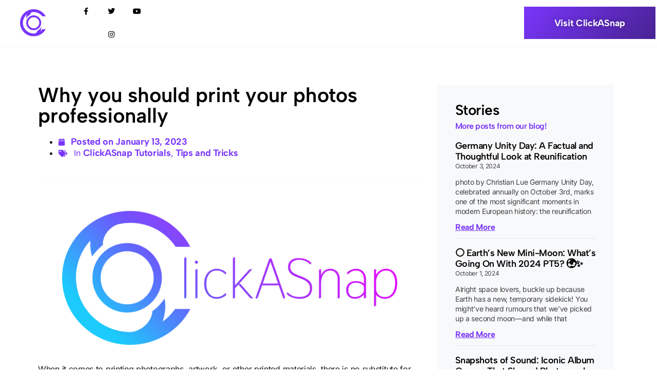

--- FILE ---
content_type: text/html; charset=UTF-8
request_url: https://blog.clickasnap.com/2023/01/13/why-you-should-print-your-photos-professionally/
body_size: 16145
content:
<!doctype html>
<html lang="en-GB">
<head><style>img.lazy{min-height:1px}</style><link rel="preload" href="https://blog.clickasnap.com/wp-content/plugins/w3-total-cache/pub/js/lazyload.min.js" as="script">
	<meta charset="UTF-8">
		<meta name="viewport" content="width=device-width, initial-scale=1">
	<link rel="profile" href="https://gmpg.org/xfn/11">
	<meta name='robots' content='index, follow, max-image-preview:large, max-snippet:-1, max-video-preview:-1' />

	<!-- This site is optimized with the Yoast SEO Premium plugin v20.13 (Yoast SEO v24.5) - https://yoast.com/wordpress/plugins/seo/ -->
	<title>Why you should print your photos professionally - ClickASnap</title>
	<link rel="canonical" href="https://blog.clickasnap.com/2023/01/13/why-you-should-print-your-photos-professionally/" />
	<meta property="og:locale" content="en_GB" />
	<meta property="og:type" content="article" />
	<meta property="og:title" content="Why you should print your photos professionally" />
	<meta property="og:description" content="When it comes to printing photographs, artwork, or other printed materials, there is no substitute for professional prints. While you may be tempted to print your own photos at home, there are many benefits to using a professional printer. In this post, we&#8217;ll discuss the top reasons why professional prints are the best choice for [&hellip;]" />
	<meta property="og:url" content="https://blog.clickasnap.com/2023/01/13/why-you-should-print-your-photos-professionally/" />
	<meta property="og:site_name" content="ClickASnap" />
	<meta property="article:published_time" content="2023-01-13T14:55:00+00:00" />
	<meta property="article:modified_time" content="2024-02-05T12:58:54+00:00" />
	<meta property="og:image" content="https://blog.clickasnap.com/wp-content/uploads/2023/01/3BE739C6-6D6F-41B6-B1C0-E955BC31C50B.png" />
	<meta property="og:image:width" content="5525" />
	<meta property="og:image:height" content="2206" />
	<meta property="og:image:type" content="image/png" />
	<meta name="author" content="Clickasnap" />
	<meta name="twitter:card" content="summary_large_image" />
	<meta name="twitter:label1" content="Written by" />
	<meta name="twitter:data1" content="Clickasnap" />
	<meta name="twitter:label2" content="Estimated reading time" />
	<meta name="twitter:data2" content="2 minutes" />
	<script type="application/ld+json" class="yoast-schema-graph">{"@context":"https://schema.org","@graph":[{"@type":"Article","@id":"https://blog.clickasnap.com/2023/01/13/why-you-should-print-your-photos-professionally/#article","isPartOf":{"@id":"https://blog.clickasnap.com/2023/01/13/why-you-should-print-your-photos-professionally/"},"author":{"name":"Clickasnap","@id":"https://blog.clickasnap.com/#/schema/person/69c41a75c6830bcf72ac80627fe02cda"},"headline":"Why you should print your photos professionally","datePublished":"2023-01-13T14:55:00+00:00","dateModified":"2024-02-05T12:58:54+00:00","mainEntityOfPage":{"@id":"https://blog.clickasnap.com/2023/01/13/why-you-should-print-your-photos-professionally/"},"wordCount":388,"publisher":{"@id":"https://blog.clickasnap.com/#organization"},"image":{"@id":"https://blog.clickasnap.com/2023/01/13/why-you-should-print-your-photos-professionally/#primaryimage"},"thumbnailUrl":"https://blog.clickasnap.com/wp-content/uploads/2023/01/3BE739C6-6D6F-41B6-B1C0-E955BC31C50B.png","keywords":["photography"],"articleSection":["ClickASnap Tutorials","Tips and Tricks"],"inLanguage":"en-GB"},{"@type":"WebPage","@id":"https://blog.clickasnap.com/2023/01/13/why-you-should-print-your-photos-professionally/","url":"https://blog.clickasnap.com/2023/01/13/why-you-should-print-your-photos-professionally/","name":"Why you should print your photos professionally - ClickASnap","isPartOf":{"@id":"https://blog.clickasnap.com/#website"},"primaryImageOfPage":{"@id":"https://blog.clickasnap.com/2023/01/13/why-you-should-print-your-photos-professionally/#primaryimage"},"image":{"@id":"https://blog.clickasnap.com/2023/01/13/why-you-should-print-your-photos-professionally/#primaryimage"},"thumbnailUrl":"https://blog.clickasnap.com/wp-content/uploads/2023/01/3BE739C6-6D6F-41B6-B1C0-E955BC31C50B.png","datePublished":"2023-01-13T14:55:00+00:00","dateModified":"2024-02-05T12:58:54+00:00","breadcrumb":{"@id":"https://blog.clickasnap.com/2023/01/13/why-you-should-print-your-photos-professionally/#breadcrumb"},"inLanguage":"en-GB","potentialAction":[{"@type":"ReadAction","target":["https://blog.clickasnap.com/2023/01/13/why-you-should-print-your-photos-professionally/"]}]},{"@type":"ImageObject","inLanguage":"en-GB","@id":"https://blog.clickasnap.com/2023/01/13/why-you-should-print-your-photos-professionally/#primaryimage","url":"https://blog.clickasnap.com/wp-content/uploads/2023/01/3BE739C6-6D6F-41B6-B1C0-E955BC31C50B.png","contentUrl":"https://blog.clickasnap.com/wp-content/uploads/2023/01/3BE739C6-6D6F-41B6-B1C0-E955BC31C50B.png","width":5525,"height":2206,"caption":"ClickASnap"},{"@type":"BreadcrumbList","@id":"https://blog.clickasnap.com/2023/01/13/why-you-should-print-your-photos-professionally/#breadcrumb","itemListElement":[{"@type":"ListItem","position":1,"name":"Home","item":"https://blog.clickasnap.com/"},{"@type":"ListItem","position":2,"name":"Why you should print your photos professionally"}]},{"@type":"WebSite","@id":"https://blog.clickasnap.com/#website","url":"https://blog.clickasnap.com/","name":"ClickASnap","description":"","publisher":{"@id":"https://blog.clickasnap.com/#organization"},"potentialAction":[{"@type":"SearchAction","target":{"@type":"EntryPoint","urlTemplate":"https://blog.clickasnap.com/?s={search_term_string}"},"query-input":{"@type":"PropertyValueSpecification","valueRequired":true,"valueName":"search_term_string"}}],"inLanguage":"en-GB"},{"@type":"Organization","@id":"https://blog.clickasnap.com/#organization","name":"ClickASnap","url":"https://blog.clickasnap.com/","logo":{"@type":"ImageObject","inLanguage":"en-GB","@id":"https://blog.clickasnap.com/#/schema/logo/image/","url":"https://blog.clickasnap.com/wp-content/uploads/2024/03/cas-logo-update.svg","contentUrl":"https://blog.clickasnap.com/wp-content/uploads/2024/03/cas-logo-update.svg","width":128,"height":137,"caption":"ClickASnap"},"image":{"@id":"https://blog.clickasnap.com/#/schema/logo/image/"}},{"@type":"Person","@id":"https://blog.clickasnap.com/#/schema/person/69c41a75c6830bcf72ac80627fe02cda","name":"Clickasnap"}]}</script>
	<!-- / Yoast SEO Premium plugin. -->


<link rel="alternate" type="application/rss+xml" title="ClickASnap &raquo; Feed" href="https://blog.clickasnap.com/feed/" />
<link rel="alternate" type="application/rss+xml" title="ClickASnap &raquo; Comments Feed" href="https://blog.clickasnap.com/comments/feed/" />
<link rel="alternate" type="application/rss+xml" title="ClickASnap &raquo; Why you should print your photos professionally Comments Feed" href="https://blog.clickasnap.com/2023/01/13/why-you-should-print-your-photos-professionally/feed/" />
<script>
window._wpemojiSettings = {"baseUrl":"https:\/\/s.w.org\/images\/core\/emoji\/15.0.3\/72x72\/","ext":".png","svgUrl":"https:\/\/s.w.org\/images\/core\/emoji\/15.0.3\/svg\/","svgExt":".svg","source":{"concatemoji":"https:\/\/blog.clickasnap.com\/wp-includes\/js\/wp-emoji-release.min.js?ver=6.5.5"}};
/*! This file is auto-generated */
!function(i,n){var o,s,e;function c(e){try{var t={supportTests:e,timestamp:(new Date).valueOf()};sessionStorage.setItem(o,JSON.stringify(t))}catch(e){}}function p(e,t,n){e.clearRect(0,0,e.canvas.width,e.canvas.height),e.fillText(t,0,0);var t=new Uint32Array(e.getImageData(0,0,e.canvas.width,e.canvas.height).data),r=(e.clearRect(0,0,e.canvas.width,e.canvas.height),e.fillText(n,0,0),new Uint32Array(e.getImageData(0,0,e.canvas.width,e.canvas.height).data));return t.every(function(e,t){return e===r[t]})}function u(e,t,n){switch(t){case"flag":return n(e,"\ud83c\udff3\ufe0f\u200d\u26a7\ufe0f","\ud83c\udff3\ufe0f\u200b\u26a7\ufe0f")?!1:!n(e,"\ud83c\uddfa\ud83c\uddf3","\ud83c\uddfa\u200b\ud83c\uddf3")&&!n(e,"\ud83c\udff4\udb40\udc67\udb40\udc62\udb40\udc65\udb40\udc6e\udb40\udc67\udb40\udc7f","\ud83c\udff4\u200b\udb40\udc67\u200b\udb40\udc62\u200b\udb40\udc65\u200b\udb40\udc6e\u200b\udb40\udc67\u200b\udb40\udc7f");case"emoji":return!n(e,"\ud83d\udc26\u200d\u2b1b","\ud83d\udc26\u200b\u2b1b")}return!1}function f(e,t,n){var r="undefined"!=typeof WorkerGlobalScope&&self instanceof WorkerGlobalScope?new OffscreenCanvas(300,150):i.createElement("canvas"),a=r.getContext("2d",{willReadFrequently:!0}),o=(a.textBaseline="top",a.font="600 32px Arial",{});return e.forEach(function(e){o[e]=t(a,e,n)}),o}function t(e){var t=i.createElement("script");t.src=e,t.defer=!0,i.head.appendChild(t)}"undefined"!=typeof Promise&&(o="wpEmojiSettingsSupports",s=["flag","emoji"],n.supports={everything:!0,everythingExceptFlag:!0},e=new Promise(function(e){i.addEventListener("DOMContentLoaded",e,{once:!0})}),new Promise(function(t){var n=function(){try{var e=JSON.parse(sessionStorage.getItem(o));if("object"==typeof e&&"number"==typeof e.timestamp&&(new Date).valueOf()<e.timestamp+604800&&"object"==typeof e.supportTests)return e.supportTests}catch(e){}return null}();if(!n){if("undefined"!=typeof Worker&&"undefined"!=typeof OffscreenCanvas&&"undefined"!=typeof URL&&URL.createObjectURL&&"undefined"!=typeof Blob)try{var e="postMessage("+f.toString()+"("+[JSON.stringify(s),u.toString(),p.toString()].join(",")+"));",r=new Blob([e],{type:"text/javascript"}),a=new Worker(URL.createObjectURL(r),{name:"wpTestEmojiSupports"});return void(a.onmessage=function(e){c(n=e.data),a.terminate(),t(n)})}catch(e){}c(n=f(s,u,p))}t(n)}).then(function(e){for(var t in e)n.supports[t]=e[t],n.supports.everything=n.supports.everything&&n.supports[t],"flag"!==t&&(n.supports.everythingExceptFlag=n.supports.everythingExceptFlag&&n.supports[t]);n.supports.everythingExceptFlag=n.supports.everythingExceptFlag&&!n.supports.flag,n.DOMReady=!1,n.readyCallback=function(){n.DOMReady=!0}}).then(function(){return e}).then(function(){var e;n.supports.everything||(n.readyCallback(),(e=n.source||{}).concatemoji?t(e.concatemoji):e.wpemoji&&e.twemoji&&(t(e.twemoji),t(e.wpemoji)))}))}((window,document),window._wpemojiSettings);
</script>
<style id='wp-emoji-styles-inline-css'>

	img.wp-smiley, img.emoji {
		display: inline !important;
		border: none !important;
		box-shadow: none !important;
		height: 1em !important;
		width: 1em !important;
		margin: 0 0.07em !important;
		vertical-align: -0.1em !important;
		background: none !important;
		padding: 0 !important;
	}
</style>
<link rel='stylesheet' id='wp-block-library-css' href='https://blog.clickasnap.com/wp-includes/css/dist/block-library/style.min.css?ver=6.5.5' media='all' />
<style id='classic-theme-styles-inline-css'>
/*! This file is auto-generated */
.wp-block-button__link{color:#fff;background-color:#32373c;border-radius:9999px;box-shadow:none;text-decoration:none;padding:calc(.667em + 2px) calc(1.333em + 2px);font-size:1.125em}.wp-block-file__button{background:#32373c;color:#fff;text-decoration:none}
</style>
<style id='global-styles-inline-css'>
body{--wp--preset--color--black: #000000;--wp--preset--color--cyan-bluish-gray: #abb8c3;--wp--preset--color--white: #ffffff;--wp--preset--color--pale-pink: #f78da7;--wp--preset--color--vivid-red: #cf2e2e;--wp--preset--color--luminous-vivid-orange: #ff6900;--wp--preset--color--luminous-vivid-amber: #fcb900;--wp--preset--color--light-green-cyan: #7bdcb5;--wp--preset--color--vivid-green-cyan: #00d084;--wp--preset--color--pale-cyan-blue: #8ed1fc;--wp--preset--color--vivid-cyan-blue: #0693e3;--wp--preset--color--vivid-purple: #9b51e0;--wp--preset--gradient--vivid-cyan-blue-to-vivid-purple: linear-gradient(135deg,rgba(6,147,227,1) 0%,rgb(155,81,224) 100%);--wp--preset--gradient--light-green-cyan-to-vivid-green-cyan: linear-gradient(135deg,rgb(122,220,180) 0%,rgb(0,208,130) 100%);--wp--preset--gradient--luminous-vivid-amber-to-luminous-vivid-orange: linear-gradient(135deg,rgba(252,185,0,1) 0%,rgba(255,105,0,1) 100%);--wp--preset--gradient--luminous-vivid-orange-to-vivid-red: linear-gradient(135deg,rgba(255,105,0,1) 0%,rgb(207,46,46) 100%);--wp--preset--gradient--very-light-gray-to-cyan-bluish-gray: linear-gradient(135deg,rgb(238,238,238) 0%,rgb(169,184,195) 100%);--wp--preset--gradient--cool-to-warm-spectrum: linear-gradient(135deg,rgb(74,234,220) 0%,rgb(151,120,209) 20%,rgb(207,42,186) 40%,rgb(238,44,130) 60%,rgb(251,105,98) 80%,rgb(254,248,76) 100%);--wp--preset--gradient--blush-light-purple: linear-gradient(135deg,rgb(255,206,236) 0%,rgb(152,150,240) 100%);--wp--preset--gradient--blush-bordeaux: linear-gradient(135deg,rgb(254,205,165) 0%,rgb(254,45,45) 50%,rgb(107,0,62) 100%);--wp--preset--gradient--luminous-dusk: linear-gradient(135deg,rgb(255,203,112) 0%,rgb(199,81,192) 50%,rgb(65,88,208) 100%);--wp--preset--gradient--pale-ocean: linear-gradient(135deg,rgb(255,245,203) 0%,rgb(182,227,212) 50%,rgb(51,167,181) 100%);--wp--preset--gradient--electric-grass: linear-gradient(135deg,rgb(202,248,128) 0%,rgb(113,206,126) 100%);--wp--preset--gradient--midnight: linear-gradient(135deg,rgb(2,3,129) 0%,rgb(40,116,252) 100%);--wp--preset--font-size--small: 13px;--wp--preset--font-size--medium: 20px;--wp--preset--font-size--large: 36px;--wp--preset--font-size--x-large: 42px;--wp--preset--spacing--20: 0.44rem;--wp--preset--spacing--30: 0.67rem;--wp--preset--spacing--40: 1rem;--wp--preset--spacing--50: 1.5rem;--wp--preset--spacing--60: 2.25rem;--wp--preset--spacing--70: 3.38rem;--wp--preset--spacing--80: 5.06rem;--wp--preset--shadow--natural: 6px 6px 9px rgba(0, 0, 0, 0.2);--wp--preset--shadow--deep: 12px 12px 50px rgba(0, 0, 0, 0.4);--wp--preset--shadow--sharp: 6px 6px 0px rgba(0, 0, 0, 0.2);--wp--preset--shadow--outlined: 6px 6px 0px -3px rgba(255, 255, 255, 1), 6px 6px rgba(0, 0, 0, 1);--wp--preset--shadow--crisp: 6px 6px 0px rgba(0, 0, 0, 1);}:where(.is-layout-flex){gap: 0.5em;}:where(.is-layout-grid){gap: 0.5em;}body .is-layout-flex{display: flex;}body .is-layout-flex{flex-wrap: wrap;align-items: center;}body .is-layout-flex > *{margin: 0;}body .is-layout-grid{display: grid;}body .is-layout-grid > *{margin: 0;}:where(.wp-block-columns.is-layout-flex){gap: 2em;}:where(.wp-block-columns.is-layout-grid){gap: 2em;}:where(.wp-block-post-template.is-layout-flex){gap: 1.25em;}:where(.wp-block-post-template.is-layout-grid){gap: 1.25em;}.has-black-color{color: var(--wp--preset--color--black) !important;}.has-cyan-bluish-gray-color{color: var(--wp--preset--color--cyan-bluish-gray) !important;}.has-white-color{color: var(--wp--preset--color--white) !important;}.has-pale-pink-color{color: var(--wp--preset--color--pale-pink) !important;}.has-vivid-red-color{color: var(--wp--preset--color--vivid-red) !important;}.has-luminous-vivid-orange-color{color: var(--wp--preset--color--luminous-vivid-orange) !important;}.has-luminous-vivid-amber-color{color: var(--wp--preset--color--luminous-vivid-amber) !important;}.has-light-green-cyan-color{color: var(--wp--preset--color--light-green-cyan) !important;}.has-vivid-green-cyan-color{color: var(--wp--preset--color--vivid-green-cyan) !important;}.has-pale-cyan-blue-color{color: var(--wp--preset--color--pale-cyan-blue) !important;}.has-vivid-cyan-blue-color{color: var(--wp--preset--color--vivid-cyan-blue) !important;}.has-vivid-purple-color{color: var(--wp--preset--color--vivid-purple) !important;}.has-black-background-color{background-color: var(--wp--preset--color--black) !important;}.has-cyan-bluish-gray-background-color{background-color: var(--wp--preset--color--cyan-bluish-gray) !important;}.has-white-background-color{background-color: var(--wp--preset--color--white) !important;}.has-pale-pink-background-color{background-color: var(--wp--preset--color--pale-pink) !important;}.has-vivid-red-background-color{background-color: var(--wp--preset--color--vivid-red) !important;}.has-luminous-vivid-orange-background-color{background-color: var(--wp--preset--color--luminous-vivid-orange) !important;}.has-luminous-vivid-amber-background-color{background-color: var(--wp--preset--color--luminous-vivid-amber) !important;}.has-light-green-cyan-background-color{background-color: var(--wp--preset--color--light-green-cyan) !important;}.has-vivid-green-cyan-background-color{background-color: var(--wp--preset--color--vivid-green-cyan) !important;}.has-pale-cyan-blue-background-color{background-color: var(--wp--preset--color--pale-cyan-blue) !important;}.has-vivid-cyan-blue-background-color{background-color: var(--wp--preset--color--vivid-cyan-blue) !important;}.has-vivid-purple-background-color{background-color: var(--wp--preset--color--vivid-purple) !important;}.has-black-border-color{border-color: var(--wp--preset--color--black) !important;}.has-cyan-bluish-gray-border-color{border-color: var(--wp--preset--color--cyan-bluish-gray) !important;}.has-white-border-color{border-color: var(--wp--preset--color--white) !important;}.has-pale-pink-border-color{border-color: var(--wp--preset--color--pale-pink) !important;}.has-vivid-red-border-color{border-color: var(--wp--preset--color--vivid-red) !important;}.has-luminous-vivid-orange-border-color{border-color: var(--wp--preset--color--luminous-vivid-orange) !important;}.has-luminous-vivid-amber-border-color{border-color: var(--wp--preset--color--luminous-vivid-amber) !important;}.has-light-green-cyan-border-color{border-color: var(--wp--preset--color--light-green-cyan) !important;}.has-vivid-green-cyan-border-color{border-color: var(--wp--preset--color--vivid-green-cyan) !important;}.has-pale-cyan-blue-border-color{border-color: var(--wp--preset--color--pale-cyan-blue) !important;}.has-vivid-cyan-blue-border-color{border-color: var(--wp--preset--color--vivid-cyan-blue) !important;}.has-vivid-purple-border-color{border-color: var(--wp--preset--color--vivid-purple) !important;}.has-vivid-cyan-blue-to-vivid-purple-gradient-background{background: var(--wp--preset--gradient--vivid-cyan-blue-to-vivid-purple) !important;}.has-light-green-cyan-to-vivid-green-cyan-gradient-background{background: var(--wp--preset--gradient--light-green-cyan-to-vivid-green-cyan) !important;}.has-luminous-vivid-amber-to-luminous-vivid-orange-gradient-background{background: var(--wp--preset--gradient--luminous-vivid-amber-to-luminous-vivid-orange) !important;}.has-luminous-vivid-orange-to-vivid-red-gradient-background{background: var(--wp--preset--gradient--luminous-vivid-orange-to-vivid-red) !important;}.has-very-light-gray-to-cyan-bluish-gray-gradient-background{background: var(--wp--preset--gradient--very-light-gray-to-cyan-bluish-gray) !important;}.has-cool-to-warm-spectrum-gradient-background{background: var(--wp--preset--gradient--cool-to-warm-spectrum) !important;}.has-blush-light-purple-gradient-background{background: var(--wp--preset--gradient--blush-light-purple) !important;}.has-blush-bordeaux-gradient-background{background: var(--wp--preset--gradient--blush-bordeaux) !important;}.has-luminous-dusk-gradient-background{background: var(--wp--preset--gradient--luminous-dusk) !important;}.has-pale-ocean-gradient-background{background: var(--wp--preset--gradient--pale-ocean) !important;}.has-electric-grass-gradient-background{background: var(--wp--preset--gradient--electric-grass) !important;}.has-midnight-gradient-background{background: var(--wp--preset--gradient--midnight) !important;}.has-small-font-size{font-size: var(--wp--preset--font-size--small) !important;}.has-medium-font-size{font-size: var(--wp--preset--font-size--medium) !important;}.has-large-font-size{font-size: var(--wp--preset--font-size--large) !important;}.has-x-large-font-size{font-size: var(--wp--preset--font-size--x-large) !important;}
.wp-block-navigation a:where(:not(.wp-element-button)){color: inherit;}
:where(.wp-block-post-template.is-layout-flex){gap: 1.25em;}:where(.wp-block-post-template.is-layout-grid){gap: 1.25em;}
:where(.wp-block-columns.is-layout-flex){gap: 2em;}:where(.wp-block-columns.is-layout-grid){gap: 2em;}
.wp-block-pullquote{font-size: 1.5em;line-height: 1.6;}
</style>
<link rel='stylesheet' id='dentons_digital-css' href='https://blog.clickasnap.com/wp-content/themes/hello-theme-child-master/dentonsdigital.css?ver=6.5.5' media='all' />
<link rel='stylesheet' id='hello-elementor-css' href='https://blog.clickasnap.com/wp-content/themes/hello-elementor/style.min.css?ver=2.6.1' media='all' />
<link rel='stylesheet' id='hello-elementor-child-css' href='https://blog.clickasnap.com/wp-content/themes/hello-theme-child-master/style.css?ver=1.0.0' media='all' />
<link rel='stylesheet' id='hello-elementor-theme-style-css' href='https://blog.clickasnap.com/wp-content/themes/hello-elementor/theme.min.css?ver=2.6.1' media='all' />
<link rel='stylesheet' id='elementor-icons-css' href='https://blog.clickasnap.com/wp-content/plugins/elementor/assets/lib/eicons/css/elementor-icons.min.css?ver=5.36.0' media='all' />
<link rel='stylesheet' id='elementor-frontend-css' href='https://blog.clickasnap.com/wp-content/plugins/elementor/assets/css/frontend.min.css?ver=3.28.1' media='all' />
<link rel='stylesheet' id='elementor-post-774-css' href='https://blog.clickasnap.com/wp-content/uploads/elementor/css/post-774.css?ver=1734651132' media='all' />
<link rel='stylesheet' id='elementor-pro-css' href='https://blog.clickasnap.com/wp-content/plugins/elementor-pro/assets/css/frontend.min.css?ver=3.20.3' media='all' />
<link rel='stylesheet' id='uael-frontend-css' href='https://blog.clickasnap.com/wp-content/plugins/ultimate-elementor/assets/min-css/uael-frontend.min.css?ver=1.38.4' media='all' />
<link rel='stylesheet' id='uael-teammember-social-icons-css' href='https://blog.clickasnap.com/wp-content/plugins/elementor/assets/css/widget-social-icons.min.css?ver=3.24.0' media='all' />
<link rel='stylesheet' id='uael-social-share-icons-brands-css' href='https://blog.clickasnap.com/wp-content/plugins/elementor/assets/lib/font-awesome/css/brands.css?ver=5.15.3' media='all' />
<link rel='stylesheet' id='uael-social-share-icons-fontawesome-css' href='https://blog.clickasnap.com/wp-content/plugins/elementor/assets/lib/font-awesome/css/fontawesome.css?ver=5.15.3' media='all' />
<link rel='stylesheet' id='uael-nav-menu-icons-css' href='https://blog.clickasnap.com/wp-content/plugins/elementor/assets/lib/font-awesome/css/solid.css?ver=5.15.3' media='all' />
<link rel='stylesheet' id='elementor-post-287-css' href='https://blog.clickasnap.com/wp-content/uploads/elementor/css/post-287.css?ver=1734651133' media='all' />
<link rel='stylesheet' id='elementor-post-290-css' href='https://blog.clickasnap.com/wp-content/uploads/elementor/css/post-290.css?ver=1734651133' media='all' />
<link rel='stylesheet' id='elementor-post-303-css' href='https://blog.clickasnap.com/wp-content/uploads/elementor/css/post-303.css?ver=1734696074' media='all' />
<link rel='stylesheet' id='elementor-post-547-css' href='https://blog.clickasnap.com/wp-content/uploads/elementor/css/post-547.css?ver=1734651133' media='all' />
<style id='akismet-widget-style-inline-css'>

			.a-stats {
				--akismet-color-mid-green: #357b49;
				--akismet-color-white: #fff;
				--akismet-color-light-grey: #f6f7f7;

				max-width: 350px;
				width: auto;
			}

			.a-stats * {
				all: unset;
				box-sizing: border-box;
			}

			.a-stats strong {
				font-weight: 600;
			}

			.a-stats a.a-stats__link,
			.a-stats a.a-stats__link:visited,
			.a-stats a.a-stats__link:active {
				background: var(--akismet-color-mid-green);
				border: none;
				box-shadow: none;
				border-radius: 8px;
				color: var(--akismet-color-white);
				cursor: pointer;
				display: block;
				font-family: -apple-system, BlinkMacSystemFont, 'Segoe UI', 'Roboto', 'Oxygen-Sans', 'Ubuntu', 'Cantarell', 'Helvetica Neue', sans-serif;
				font-weight: 500;
				padding: 12px;
				text-align: center;
				text-decoration: none;
				transition: all 0.2s ease;
			}

			/* Extra specificity to deal with TwentyTwentyOne focus style */
			.widget .a-stats a.a-stats__link:focus {
				background: var(--akismet-color-mid-green);
				color: var(--akismet-color-white);
				text-decoration: none;
			}

			.a-stats a.a-stats__link:hover {
				filter: brightness(110%);
				box-shadow: 0 4px 12px rgba(0, 0, 0, 0.06), 0 0 2px rgba(0, 0, 0, 0.16);
			}

			.a-stats .count {
				color: var(--akismet-color-white);
				display: block;
				font-size: 1.5em;
				line-height: 1.4;
				padding: 0 13px;
				white-space: nowrap;
			}
		
</style>
<link rel='stylesheet' id='elementor-gf-local-albertsans-css' href='https://blog.clickasnap.com/wp-content/uploads/elementor/google-fonts/css/albertsans.css?ver=1742254291' media='all' />
<link rel='stylesheet' id='elementor-gf-local-inter-css' href='https://blog.clickasnap.com/wp-content/uploads/elementor/google-fonts/css/inter.css?ver=1742254294' media='all' />
<link rel='stylesheet' id='elementor-gf-local-intertight-css' href='https://blog.clickasnap.com/wp-content/uploads/elementor/google-fonts/css/intertight.css?ver=1742254297' media='all' />
<link rel='stylesheet' id='elementor-gf-local-mulish-css' href='https://blog.clickasnap.com/wp-content/uploads/elementor/google-fonts/css/mulish.css?ver=1742254299' media='all' />
<link rel='stylesheet' id='elementor-gf-local-nunito-css' href='https://blog.clickasnap.com/wp-content/uploads/elementor/google-fonts/css/nunito.css?ver=1742254613' media='all' />
<link rel='stylesheet' id='elementor-icons-shared-0-css' href='https://blog.clickasnap.com/wp-content/plugins/elementor/assets/lib/font-awesome/css/fontawesome.min.css?ver=5.15.3' media='all' />
<link rel='stylesheet' id='elementor-icons-fa-solid-css' href='https://blog.clickasnap.com/wp-content/plugins/elementor/assets/lib/font-awesome/css/solid.min.css?ver=5.15.3' media='all' />
<link rel='stylesheet' id='elementor-icons-fa-brands-css' href='https://blog.clickasnap.com/wp-content/plugins/elementor/assets/lib/font-awesome/css/brands.min.css?ver=5.15.3' media='all' />
<script src="https://blog.clickasnap.com/wp-includes/js/jquery/jquery.min.js?ver=3.7.1" id="jquery-core-js"></script>
<script src="https://blog.clickasnap.com/wp-includes/js/jquery/jquery-migrate.min.js?ver=3.4.1" id="jquery-migrate-js"></script>
<link rel="https://api.w.org/" href="https://blog.clickasnap.com/wp-json/" /><link rel="alternate" type="application/json" href="https://blog.clickasnap.com/wp-json/wp/v2/posts/6322" /><link rel="EditURI" type="application/rsd+xml" title="RSD" href="https://blog.clickasnap.com/xmlrpc.php?rsd" />
<meta name="generator" content="WordPress 6.5.5" />
<link rel='shortlink' href='https://blog.clickasnap.com/?p=6322' />
<link rel="alternate" type="application/json+oembed" href="https://blog.clickasnap.com/wp-json/oembed/1.0/embed?url=https%3A%2F%2Fblog.clickasnap.com%2F2023%2F01%2F13%2Fwhy-you-should-print-your-photos-professionally%2F" />
<link rel="alternate" type="text/xml+oembed" href="https://blog.clickasnap.com/wp-json/oembed/1.0/embed?url=https%3A%2F%2Fblog.clickasnap.com%2F2023%2F01%2F13%2Fwhy-you-should-print-your-photos-professionally%2F&#038;format=xml" />

		<script async src="https://www.googletagmanager.com/gtag/js?id=G-T6XPFEDJ74"></script>
		<script>
			window.dataLayer = window.dataLayer || [];
			function gtag(){dataLayer.push(arguments);}
			gtag('js', new Date());
			gtag('config', 'G-T6XPFEDJ74');
		</script>

	<meta name="generator" content="Elementor 3.28.1; features: additional_custom_breakpoints, e_local_google_fonts; settings: css_print_method-external, google_font-enabled, font_display-auto">
<script type='text/javascript'>
window.__lo_site_id = 325857;

            (function() {
                            var wa = document.createElement('script'); wa.type = 'text/javascript'; wa.async = true;
                            wa.src = 'https://d10lpsik1i8c69.cloudfront.net/w.js';
                            var s = document.getElementsByTagName('script')[0]; s.parentNode.insertBefore(wa, s);
              })();
            </script>
			<style>
				.e-con.e-parent:nth-of-type(n+4):not(.e-lazyloaded):not(.e-no-lazyload),
				.e-con.e-parent:nth-of-type(n+4):not(.e-lazyloaded):not(.e-no-lazyload) * {
					background-image: none !important;
				}
				@media screen and (max-height: 1024px) {
					.e-con.e-parent:nth-of-type(n+3):not(.e-lazyloaded):not(.e-no-lazyload),
					.e-con.e-parent:nth-of-type(n+3):not(.e-lazyloaded):not(.e-no-lazyload) * {
						background-image: none !important;
					}
				}
				@media screen and (max-height: 640px) {
					.e-con.e-parent:nth-of-type(n+2):not(.e-lazyloaded):not(.e-no-lazyload),
					.e-con.e-parent:nth-of-type(n+2):not(.e-lazyloaded):not(.e-no-lazyload) * {
						background-image: none !important;
					}
				}
			</style>
			<link rel="icon" href="https://blog.clickasnap.com/wp-content/uploads/2024/03/cas-logo-update-icon.svg" sizes="32x32" />
<link rel="icon" href="https://blog.clickasnap.com/wp-content/uploads/2024/03/cas-logo-update-icon.svg" sizes="192x192" />
<link rel="apple-touch-icon" href="https://blog.clickasnap.com/wp-content/uploads/2024/03/cas-logo-update-icon.svg" />
<meta name="msapplication-TileImage" content="https://blog.clickasnap.com/wp-content/uploads/2024/03/cas-logo-update-icon.svg" />
		<style id="wp-custom-css">
			ul, ol {
	padding-bottom: 15px;
}		</style>
		</head>
<body class="post-template-default single single-post postid-6322 single-format-standard wp-custom-logo elementor-default elementor-kit-774 elementor-page-303">


<a class="skip-link screen-reader-text" href="#content">
	Skip to content</a>

		<div data-elementor-type="header" data-elementor-id="287" class="elementor elementor-287 elementor-location-header" data-elementor-post-type="elementor_library">
					<section class="elementor-section elementor-top-section elementor-element elementor-element-28df32b elementor-section-content-middle elementor-section-full_width elementor-hidden-tablet elementor-hidden-mobile elementor-section-height-default elementor-section-height-default" data-id="28df32b" data-element_type="section" data-settings="{&quot;background_background&quot;:&quot;classic&quot;,&quot;sticky&quot;:&quot;top&quot;,&quot;sticky_on&quot;:[&quot;desktop&quot;,&quot;tablet&quot;,&quot;mobile&quot;],&quot;sticky_offset&quot;:0,&quot;sticky_effects_offset&quot;:0}">
						<div class="elementor-container elementor-column-gap-no">
					<div class="elementor-column elementor-col-25 elementor-top-column elementor-element elementor-element-fb32471" data-id="fb32471" data-element_type="column">
			<div class="elementor-widget-wrap elementor-element-populated">
						<div class="elementor-element elementor-element-e5f5566 elementor-widget elementor-widget-theme-site-logo elementor-widget-image" data-id="e5f5566" data-element_type="widget" data-widget_type="theme-site-logo.default">
				<div class="elementor-widget-container">
											<a href="https://blog.clickasnap.com">
			<img width="128" height="137" src="data:image/svg+xml,%3Csvg%20xmlns='http://www.w3.org/2000/svg'%20viewBox='0%200%20128%20137'%3E%3C/svg%3E" data-src="https://blog.clickasnap.com/wp-content/uploads/2024/03/cas-logo-update.svg" class="attachment-full size-full wp-image-7257 lazy" alt="" />				</a>
											</div>
				</div>
					</div>
		</div>
				<div class="elementor-column elementor-col-50 elementor-top-column elementor-element elementor-element-8c1d9b2" data-id="8c1d9b2" data-element_type="column">
			<div class="elementor-widget-wrap elementor-element-populated">
						<div class="elementor-element elementor-element-b0ed8d3 elementor-shape-square e-grid-align-mobile-center elementor-widget__width-initial elementor-grid-0 e-grid-align-center elementor-widget elementor-widget-social-icons" data-id="b0ed8d3" data-element_type="widget" data-widget_type="social-icons.default">
				<div class="elementor-widget-container">
							<div class="elementor-social-icons-wrapper elementor-grid">
							<span class="elementor-grid-item">
					<a class="elementor-icon elementor-social-icon elementor-social-icon-facebook-f elementor-repeater-item-5646027" href="https://www.facebook.com/clickasnap/" target="_blank">
						<span class="elementor-screen-only">Facebook-f</span>
						<i class="fab fa-facebook-f"></i>					</a>
				</span>
							<span class="elementor-grid-item">
					<a class="elementor-icon elementor-social-icon elementor-social-icon-twitter elementor-repeater-item-72bc942" href="https://twitter.com/ClickASnap_" target="_blank">
						<span class="elementor-screen-only">Twitter</span>
						<i class="fab fa-twitter"></i>					</a>
				</span>
							<span class="elementor-grid-item">
					<a class="elementor-icon elementor-social-icon elementor-social-icon-youtube elementor-repeater-item-4b27cd1" href="https://www.youtube.com/channel/UCP2mwNSmUHVt1IctOk7AAfw" target="_blank">
						<span class="elementor-screen-only">Youtube</span>
						<i class="fab fa-youtube"></i>					</a>
				</span>
							<span class="elementor-grid-item">
					<a class="elementor-icon elementor-social-icon elementor-social-icon-instagram elementor-repeater-item-0613a07" href="https://www.instagram.com/clickasnap/?hl=en" target="_blank">
						<span class="elementor-screen-only">Instagram</span>
						<i class="fab fa-instagram"></i>					</a>
				</span>
					</div>
						</div>
				</div>
					</div>
		</div>
				<div class="elementor-column elementor-col-25 elementor-top-column elementor-element elementor-element-dbfef16" data-id="dbfef16" data-element_type="column">
			<div class="elementor-widget-wrap elementor-element-populated">
						<div class="elementor-element elementor-element-9a2532b elementor-align-justify elementor-widget elementor-widget-button" data-id="9a2532b" data-element_type="widget" data-widget_type="button.default">
				<div class="elementor-widget-container">
									<div class="elementor-button-wrapper">
					<a class="elementor-button elementor-button-link elementor-size-sm" href="https://www.clickasnap.com/" target="_blank">
						<span class="elementor-button-content-wrapper">
									<span class="elementor-button-text">Visit ClickASnap</span>
					</span>
					</a>
				</div>
								</div>
				</div>
					</div>
		</div>
					</div>
		</section>
				<section class="elementor-section elementor-top-section elementor-element elementor-element-777204d elementor-section-content-middle elementor-hidden-desktop elementor-section-boxed elementor-section-height-default elementor-section-height-default" data-id="777204d" data-element_type="section">
						<div class="elementor-container elementor-column-gap-default">
					<div class="elementor-column elementor-col-33 elementor-top-column elementor-element elementor-element-e8b3f16" data-id="e8b3f16" data-element_type="column">
			<div class="elementor-widget-wrap elementor-element-populated">
						<div class="elementor-element elementor-element-354a996 elementor-widget elementor-widget-theme-site-logo elementor-widget-image" data-id="354a996" data-element_type="widget" data-widget_type="theme-site-logo.default">
				<div class="elementor-widget-container">
											<a href="https://blog.clickasnap.com">
			<img width="128" height="137" src="data:image/svg+xml,%3Csvg%20xmlns='http://www.w3.org/2000/svg'%20viewBox='0%200%20128%20137'%3E%3C/svg%3E" data-src="https://blog.clickasnap.com/wp-content/uploads/2024/03/cas-logo-update.svg" class="attachment-full size-full wp-image-7257 lazy" alt="" />				</a>
											</div>
				</div>
					</div>
		</div>
				<div class="elementor-column elementor-col-33 elementor-top-column elementor-element elementor-element-db19b18" data-id="db19b18" data-element_type="column">
			<div class="elementor-widget-wrap elementor-element-populated">
						<div class="elementor-element elementor-element-aef38b0 elementor-shape-square e-grid-align-mobile-center elementor-grid-0 e-grid-align-center elementor-widget elementor-widget-social-icons" data-id="aef38b0" data-element_type="widget" data-widget_type="social-icons.default">
				<div class="elementor-widget-container">
							<div class="elementor-social-icons-wrapper elementor-grid">
							<span class="elementor-grid-item">
					<a class="elementor-icon elementor-social-icon elementor-social-icon-facebook-f elementor-repeater-item-5646027" href="https://www.facebook.com/clickasnap/" target="_blank">
						<span class="elementor-screen-only">Facebook-f</span>
						<i class="fab fa-facebook-f"></i>					</a>
				</span>
							<span class="elementor-grid-item">
					<a class="elementor-icon elementor-social-icon elementor-social-icon-twitter elementor-repeater-item-72bc942" href="https://twitter.com/ClickASnap_" target="_blank">
						<span class="elementor-screen-only">Twitter</span>
						<i class="fab fa-twitter"></i>					</a>
				</span>
							<span class="elementor-grid-item">
					<a class="elementor-icon elementor-social-icon elementor-social-icon-youtube elementor-repeater-item-4b27cd1" href="https://www.youtube.com/channel/UCP2mwNSmUHVt1IctOk7AAfw" target="_blank">
						<span class="elementor-screen-only">Youtube</span>
						<i class="fab fa-youtube"></i>					</a>
				</span>
							<span class="elementor-grid-item">
					<a class="elementor-icon elementor-social-icon elementor-social-icon-instagram elementor-repeater-item-0613a07" href="https://www.instagram.com/clickasnap/?hl=en" target="_blank">
						<span class="elementor-screen-only">Instagram</span>
						<i class="fab fa-instagram"></i>					</a>
				</span>
					</div>
						</div>
				</div>
					</div>
		</div>
				<div class="elementor-column elementor-col-33 elementor-top-column elementor-element elementor-element-a186924" data-id="a186924" data-element_type="column">
			<div class="elementor-widget-wrap elementor-element-populated">
							</div>
		</div>
					</div>
		</section>
				</div>
				<div data-elementor-type="single" data-elementor-id="303" class="elementor elementor-303 elementor-location-single post-6322 post type-post status-publish format-standard has-post-thumbnail hentry category-clickasnap-tutorials category-tips-and-tricks tag-photography" data-elementor-post-type="elementor_library">
					<section class="elementor-section elementor-top-section elementor-element elementor-element-a338d11 elementor-section-boxed elementor-section-height-default elementor-section-height-default" data-id="a338d11" data-element_type="section">
						<div class="elementor-container elementor-column-gap-default">
					<div class="elementor-column elementor-col-66 elementor-top-column elementor-element elementor-element-b989336" data-id="b989336" data-element_type="column">
			<div class="elementor-widget-wrap elementor-element-populated">
						<div class="elementor-element elementor-element-959213f elementor-widget elementor-widget-theme-post-title elementor-page-title elementor-widget-heading" data-id="959213f" data-element_type="widget" data-widget_type="theme-post-title.default">
				<div class="elementor-widget-container">
					<h1 class="elementor-heading-title elementor-size-default">Why you should print your photos professionally</h1>				</div>
				</div>
				<div class="elementor-element elementor-element-f667d1b elementor-mobile-align-center elementor-widget elementor-widget-post-info" data-id="f667d1b" data-element_type="widget" data-widget_type="post-info.default">
				<div class="elementor-widget-container">
							<ul class="elementor-inline-items elementor-icon-list-items elementor-post-info">
								<li class="elementor-icon-list-item elementor-repeater-item-ba9c996 elementor-inline-item" itemprop="datePublished">
						<a href="https://blog.clickasnap.com/2023/01/13/">
											<span class="elementor-icon-list-icon">
								<i aria-hidden="true" class="fas fa-calendar"></i>							</span>
									<span class="elementor-icon-list-text elementor-post-info__item elementor-post-info__item--type-date">
							<span class="elementor-post-info__item-prefix">Posted on</span>
										<time>January 13, 2023</time>					</span>
									</a>
				</li>
				<li class="elementor-icon-list-item elementor-repeater-item-6d5706a elementor-inline-item" itemprop="about">
										<span class="elementor-icon-list-icon">
								<i aria-hidden="true" class="fas fa-tags"></i>							</span>
									<span class="elementor-icon-list-text elementor-post-info__item elementor-post-info__item--type-terms">
							<span class="elementor-post-info__item-prefix">In </span>
										<span class="elementor-post-info__terms-list">
				<a href="https://blog.clickasnap.com/category/clickasnap-tutorials/" class="elementor-post-info__terms-list-item">ClickASnap Tutorials</a>, <a href="https://blog.clickasnap.com/category/tips-and-tricks/" class="elementor-post-info__terms-list-item">Tips and Tricks</a>				</span>
					</span>
								</li>
				</ul>
						</div>
				</div>
				<div class="elementor-element elementor-element-0e7db1e elementor-widget-divider--view-line elementor-widget elementor-widget-divider" data-id="0e7db1e" data-element_type="widget" data-widget_type="divider.default">
				<div class="elementor-widget-container">
							<div class="elementor-divider">
			<span class="elementor-divider-separator">
						</span>
		</div>
						</div>
				</div>
				<div class="elementor-element elementor-element-036ef0e elementor-widget elementor-widget-theme-post-content" data-id="036ef0e" data-element_type="widget" data-widget_type="theme-post-content.default">
				<div class="elementor-widget-container">
					
<p><br></p>



<p></p>



<p></p>


<div class="wp-block-image">
<figure class="aligncenter size-large is-resized"><img fetchpriority="high" decoding="async" src="data:image/svg+xml,%3Csvg%20xmlns='http://www.w3.org/2000/svg'%20viewBox='0%200%20653%20260'%3E%3C/svg%3E" data-src="https://blog.clickasnap.com/wp-content/uploads/2023/01/3BE739C6-6D6F-41B6-B1C0-E955BC31C50B-1024x409.png" alt="" class="wp-image-6323 lazy" width="653" height="260" data-srcset="https://blog.clickasnap.com/wp-content/uploads/2023/01/3BE739C6-6D6F-41B6-B1C0-E955BC31C50B-1024x409.png 1024w, https://blog.clickasnap.com/wp-content/uploads/2023/01/3BE739C6-6D6F-41B6-B1C0-E955BC31C50B-300x120.png 300w, https://blog.clickasnap.com/wp-content/uploads/2023/01/3BE739C6-6D6F-41B6-B1C0-E955BC31C50B-768x307.png 768w, https://blog.clickasnap.com/wp-content/uploads/2023/01/3BE739C6-6D6F-41B6-B1C0-E955BC31C50B-1536x613.png 1536w, https://blog.clickasnap.com/wp-content/uploads/2023/01/3BE739C6-6D6F-41B6-B1C0-E955BC31C50B-2048x818.png 2048w" data-sizes="(max-width: 653px) 100vw, 653px" /></figure></div>


<p></p>



<p></p>



<p><br>When it comes to printing photographs, artwork, or other printed materials, there is no substitute for professional prints. While you may be tempted to print your own photos at home, there are many benefits to using a professional printer. In this post, we&#8217;ll discuss the top reasons why professional prints are the best choice for your photography, artwork, or other printed materials.</p>



<p></p>



<p><strong><em>High Resolution and Image Quality</em></strong>: One of the main benefits of professional prints is the high resolution and image quality. Professional printers use high-quality ink and paper, which results in sharp, vibrant, and accurate colors. This means that your photographs will look better and more true to life.</p>



<p></p>



<p><strong><em>Longevity</em></strong>: Another benefit of professional prints is their longevity. Professional prints are made to last and are resistant to fading and discoloration, so you can enjoy your prints for many years to come. This is particularly important for photographs, as they often hold special memories and sentimental value.</p>



<p></p>



<p><strong><em>Consistency</em></strong>: When you use a professional printer, you can be sure that each print will be consistent in terms of color and quality. Professional printers use calibrated equipment, which ensures that each print is the same, so you can be confident that your final product will be exactly what you expect.</p>



<p></p>



<p><strong><em>Wide Range of Options</em></strong>: Professional printers offer a wide range of paper, ink, and finishing options. This gives you greater flexibility in the final print, allowing you to achieve the look and feel you want for your photographs or artwork.</p>



<p></p>



<p><strong><em>Archival Quality</em></strong>: If you&#8217;re interested in selling or preserving a print for the long term, professional prints are the best option. They are made to last and resist fading, discoloration, and damage from environmental factors, making them a great choice for professional photographers.</p>



<p></p>



<p><strong><em>Accurate Colours</em></strong>: Pro printing equipment uses color management and profiling software, ensuring that printed colors match the colors in the original image.</p>



<p></p>



<p>Overall, the benefits of professional prints are undeniable.&nbsp;</p>



<p>From the high resolution and image quality to the longevity and consistency, professional prints are the best choice for your photography, or other printed materials. So, next time you need to print your photos why not use the ClickASnap market place to print your favourite photos and have them shipped right to your door – you won&#8217;t be disappointed!</p>
				</div>
				</div>
				<div class="elementor-element elementor-element-56a6b62 elementor-widget-divider--view-line elementor-widget elementor-widget-divider" data-id="56a6b62" data-element_type="widget" data-widget_type="divider.default">
				<div class="elementor-widget-container">
							<div class="elementor-divider">
			<span class="elementor-divider-separator">
						</span>
		</div>
						</div>
				</div>
				<div class="elementor-element elementor-element-510be43 elementor-widget elementor-widget-post-navigation" data-id="510be43" data-element_type="widget" data-widget_type="post-navigation.default">
				<div class="elementor-widget-container">
							<div class="elementor-post-navigation">
			<div class="elementor-post-navigation__prev elementor-post-navigation__link">
				<a href="https://blog.clickasnap.com/2023/01/13/release-0-0-64/" rel="prev"><span class="post-navigation__arrow-wrapper post-navigation__arrow-prev"><i class="fa fa-chevron-left" aria-hidden="true"></i><span class="elementor-screen-only">Prev</span></span><span class="elementor-post-navigation__link__prev"><span class="post-navigation__prev--label">Previous</span><span class="post-navigation__prev--title">Release 0.0.64</span></span></a>			</div>
						<div class="elementor-post-navigation__next elementor-post-navigation__link">
				<a href="https://blog.clickasnap.com/2023/01/23/using-the-colour-wheel-to-boost-your-photos/" rel="next"><span class="elementor-post-navigation__link__next"><span class="post-navigation__next--label">Next</span><span class="post-navigation__next--title">Using the colour wheel to boost your photos!</span></span><span class="post-navigation__arrow-wrapper post-navigation__arrow-next"><i class="fa fa-chevron-right" aria-hidden="true"></i><span class="elementor-screen-only">Next</span></span></a>			</div>
		</div>
						</div>
				</div>
				<div class="elementor-element elementor-element-6dfe8b7 elementor-widget-divider--view-line elementor-widget elementor-widget-divider" data-id="6dfe8b7" data-element_type="widget" data-widget_type="divider.default">
				<div class="elementor-widget-container">
							<div class="elementor-divider">
			<span class="elementor-divider-separator">
						</span>
		</div>
						</div>
				</div>
				<div class="elementor-element elementor-element-16d77d7 elementor-widget__width-initial elementor-widget-mobile__width-initial elementor-widget elementor-widget-heading" data-id="16d77d7" data-element_type="widget" data-widget_type="heading.default">
				<div class="elementor-widget-container">
					<h4 class="elementor-heading-title elementor-size-default">Share this post</h4>				</div>
				</div>
				<div class="elementor-element elementor-element-8a10b0f elementor-share-buttons--view-icon elementor-widget__width-initial elementor-widget-mobile__width-initial elementor-share-buttons--skin-minimal elementor-share-buttons--shape-rounded elementor-grid-0 elementor-share-buttons--color-official elementor-widget elementor-widget-share-buttons" data-id="8a10b0f" data-element_type="widget" data-widget_type="share-buttons.default">
				<div class="elementor-widget-container">
							<div class="elementor-grid">
								<div class="elementor-grid-item">
						<div
							class="elementor-share-btn elementor-share-btn_facebook"
							role="button"
							tabindex="0"
							aria-label="Share on facebook"
						>
															<span class="elementor-share-btn__icon">
								<i class="fab fa-facebook" aria-hidden="true"></i>							</span>
																				</div>
					</div>
									<div class="elementor-grid-item">
						<div
							class="elementor-share-btn elementor-share-btn_twitter"
							role="button"
							tabindex="0"
							aria-label="Share on twitter"
						>
															<span class="elementor-share-btn__icon">
								<i class="fab fa-twitter" aria-hidden="true"></i>							</span>
																				</div>
					</div>
									<div class="elementor-grid-item">
						<div
							class="elementor-share-btn elementor-share-btn_linkedin"
							role="button"
							tabindex="0"
							aria-label="Share on linkedin"
						>
															<span class="elementor-share-btn__icon">
								<i class="fab fa-linkedin" aria-hidden="true"></i>							</span>
																				</div>
					</div>
									<div class="elementor-grid-item">
						<div
							class="elementor-share-btn elementor-share-btn_pinterest"
							role="button"
							tabindex="0"
							aria-label="Share on pinterest"
						>
															<span class="elementor-share-btn__icon">
								<i class="fab fa-pinterest" aria-hidden="true"></i>							</span>
																				</div>
					</div>
						</div>
						</div>
				</div>
				<div class="elementor-element elementor-element-e5f56b1 elementor-widget-divider--view-line elementor-widget elementor-widget-divider" data-id="e5f56b1" data-element_type="widget" data-widget_type="divider.default">
				<div class="elementor-widget-container">
							<div class="elementor-divider">
			<span class="elementor-divider-separator">
						</span>
		</div>
						</div>
				</div>
				<div class="elementor-element elementor-element-5f2f03e elementor-widget elementor-widget-post-comments" data-id="5f2f03e" data-element_type="widget" data-widget_type="post-comments.theme_comments">
				<div class="elementor-widget-container">
					<section id="comments" class="comments-area">

	


</section><!-- .comments-area -->
				</div>
				</div>
					</div>
		</div>
				<div class="elementor-column elementor-col-33 elementor-top-column elementor-element elementor-element-cf99c81" data-id="cf99c81" data-element_type="column" data-settings="{&quot;background_background&quot;:&quot;classic&quot;}">
			<div class="elementor-widget-wrap elementor-element-populated">
						<section class="elementor-section elementor-inner-section elementor-element elementor-element-9a57150 elementor-section-boxed elementor-section-height-default elementor-section-height-default" data-id="9a57150" data-element_type="section">
						<div class="elementor-container elementor-column-gap-default">
					<div class="elementor-column elementor-col-100 elementor-inner-column elementor-element elementor-element-1c84113" data-id="1c84113" data-element_type="column" data-settings="{&quot;background_background&quot;:&quot;classic&quot;}">
			<div class="elementor-widget-wrap elementor-element-populated">
						<div class="elementor-element elementor-element-b5255a3 elementor-widget elementor-widget-heading" data-id="b5255a3" data-element_type="widget" data-widget_type="heading.default">
				<div class="elementor-widget-container">
					<h3 class="elementor-heading-title elementor-size-default">Stories</h3>				</div>
				</div>
				<div class="elementor-element elementor-element-9076a4d elementor-widget elementor-widget-heading" data-id="9076a4d" data-element_type="widget" data-widget_type="heading.default">
				<div class="elementor-widget-container">
					<h6 class="elementor-heading-title elementor-size-default">More posts from our blog!</h6>				</div>
				</div>
				<div class="elementor-element elementor-element-55ee008 elementor-grid-1 elementor-posts--thumbnail-left elementor-grid-tablet-2 elementor-grid-mobile-1 elementor-widget elementor-widget-posts" data-id="55ee008" data-element_type="widget" data-settings="{&quot;classic_columns&quot;:&quot;1&quot;,&quot;classic_row_gap&quot;:{&quot;unit&quot;:&quot;px&quot;,&quot;size&quot;:18,&quot;sizes&quot;:[]},&quot;classic_columns_tablet&quot;:&quot;2&quot;,&quot;classic_columns_mobile&quot;:&quot;1&quot;,&quot;classic_row_gap_tablet&quot;:{&quot;unit&quot;:&quot;px&quot;,&quot;size&quot;:&quot;&quot;,&quot;sizes&quot;:[]},&quot;classic_row_gap_mobile&quot;:{&quot;unit&quot;:&quot;px&quot;,&quot;size&quot;:&quot;&quot;,&quot;sizes&quot;:[]}}" data-widget_type="posts.classic">
				<div class="elementor-widget-container">
							<div class="elementor-posts-container elementor-posts elementor-posts--skin-classic elementor-grid">
				<article class="elementor-post elementor-grid-item post-7499 post type-post status-publish format-standard hentry category-news">
				<div class="elementor-post__text">
				<h3 class="elementor-post__title">
			<a href="https://blog.clickasnap.com/2024/10/03/germany-unity-day-a-factual-and-thoughtful-look-at-reunification/" >
				Germany Unity Day: A Factual and Thoughtful Look at Reunification			</a>
		</h3>
				<div class="elementor-post__meta-data">
					<span class="elementor-post-date">
			October 3, 2024		</span>
				</div>
				<div class="elementor-post__excerpt">
			<p>photo by Christian Lue Germany Unity Day, celebrated annually on October 3rd, marks one of the most significant moments in modern European history: the reunification</p>
		</div>
		
		<a class="elementor-post__read-more" href="https://blog.clickasnap.com/2024/10/03/germany-unity-day-a-factual-and-thoughtful-look-at-reunification/" aria-label="Read more about Germany Unity Day: A Factual and Thoughtful Look at Reunification" tabindex="-1" >
			Read More		</a>

				</div>
				</article>
				<article class="elementor-post elementor-grid-item post-7493 post type-post status-publish format-standard hentry category-news">
				<div class="elementor-post__text">
				<h3 class="elementor-post__title">
			<a href="https://blog.clickasnap.com/2024/10/01/%f0%9f%8c%95-earths-new-mini-moon-whats-going-on-with-2024-pt5-%f0%9f%8c%8d%e2%9c%a8/" >
				🌕 Earth’s New Mini-Moon: What’s Going On With 2024 PT5? 🌍✨			</a>
		</h3>
				<div class="elementor-post__meta-data">
					<span class="elementor-post-date">
			October 1, 2024		</span>
				</div>
				<div class="elementor-post__excerpt">
			<p>Alright space lovers, buckle up because Earth has a new, temporary sidekick! You might’ve heard rumours that we’ve picked up a second moon—and while that</p>
		</div>
		
		<a class="elementor-post__read-more" href="https://blog.clickasnap.com/2024/10/01/%f0%9f%8c%95-earths-new-mini-moon-whats-going-on-with-2024-pt5-%f0%9f%8c%8d%e2%9c%a8/" aria-label="Read more about 🌕 Earth’s New Mini-Moon: What’s Going On With 2024 PT5? 🌍✨" tabindex="-1" >
			Read More		</a>

				</div>
				</article>
				<article class="elementor-post elementor-grid-item post-7480 post type-post status-publish format-standard hentry category-news">
				<div class="elementor-post__text">
				<h3 class="elementor-post__title">
			<a href="https://blog.clickasnap.com/2024/09/25/snapshots-of-sound-iconic-album-covers-that-shaped-photography/" >
				Snapshots of Sound: Iconic Album Covers That Shaped Photography			</a>
		</h3>
				<div class="elementor-post__meta-data">
					<span class="elementor-post-date">
			September 25, 2024		</span>
				</div>
				<div class="elementor-post__excerpt">
			<p>As photographers, we know that a single image can become iconic, shaping culture, evoking emotions, and—if you’re lucky—becoming timeless. And speaking of timeless images, this</p>
		</div>
		
		<a class="elementor-post__read-more" href="https://blog.clickasnap.com/2024/09/25/snapshots-of-sound-iconic-album-covers-that-shaped-photography/" aria-label="Read more about Snapshots of Sound: Iconic Album Covers That Shaped Photography" tabindex="-1" >
			Read More		</a>

				</div>
				</article>
				<article class="elementor-post elementor-grid-item post-7476 post type-post status-publish format-standard hentry category-news">
				<div class="elementor-post__text">
				<h3 class="elementor-post__title">
			<a href="https://blog.clickasnap.com/2024/09/23/beauty-in-the-not-very-extraordinary/" >
				Beauty in the Not Very Extraordinary.			</a>
		</h3>
				<div class="elementor-post__meta-data">
					<span class="elementor-post-date">
			September 23, 2024		</span>
				</div>
				<div class="elementor-post__excerpt">
			<p>As photographers, we often find ourselves chasing the extraordinary—the grand landscapes, the perfect sunsets, the dramatic moments that take our breath away. But more often</p>
		</div>
		
		<a class="elementor-post__read-more" href="https://blog.clickasnap.com/2024/09/23/beauty-in-the-not-very-extraordinary/" aria-label="Read more about Beauty in the Not Very Extraordinary." tabindex="-1" >
			Read More		</a>

				</div>
				</article>
				</div>
		
						</div>
				</div>
					</div>
		</div>
					</div>
		</section>
				<section class="elementor-section elementor-inner-section elementor-element elementor-element-f209615 elementor-section-height-min-height elementor-section-boxed elementor-section-height-default" data-id="f209615" data-element_type="section">
						<div class="elementor-container elementor-column-gap-default">
					<div class="elementor-column elementor-col-100 elementor-inner-column elementor-element elementor-element-73fb3a4" data-id="73fb3a4" data-element_type="column" data-settings="{&quot;background_background&quot;:&quot;classic&quot;}">
			<div class="elementor-widget-wrap elementor-element-populated">
						<div class="elementor-element elementor-element-b431218 elementor-widget elementor-widget-heading" data-id="b431218" data-element_type="widget" data-widget_type="heading.default">
				<div class="elementor-widget-container">
					<h3 class="elementor-heading-title elementor-size-default">Looking for something?</h3>				</div>
				</div>
				<div class="elementor-element elementor-element-63cb51d elementor-widget elementor-widget-heading" data-id="63cb51d" data-element_type="widget" data-widget_type="heading.default">
				<div class="elementor-widget-container">
					<h6 class="elementor-heading-title elementor-size-default">Search our blog</h6>				</div>
				</div>
				<div class="elementor-element elementor-element-f2e1394 elementor-search-form--skin-minimal elementor-widget elementor-widget-search-form" data-id="f2e1394" data-element_type="widget" data-settings="{&quot;skin&quot;:&quot;minimal&quot;}" data-widget_type="search-form.default">
				<div class="elementor-widget-container">
							<search role="search">
			<form class="elementor-search-form" action="https://blog.clickasnap.com" method="get">
												<div class="elementor-search-form__container">
					<label class="elementor-screen-only" for="elementor-search-form-f2e1394">Search</label>

											<div class="elementor-search-form__icon">
							<i aria-hidden="true" class="fas fa-search"></i>							<span class="elementor-screen-only">Search</span>
						</div>
					
					<input id="elementor-search-form-f2e1394" placeholder="Search for tips, guides, stories and more..." class="elementor-search-form__input" type="search" name="s" value="">
					
					
									</div>
			</form>
		</search>
						</div>
				</div>
					</div>
		</div>
					</div>
		</section>
				<section class="elementor-section elementor-inner-section elementor-element elementor-element-2b7ace9 elementor-section-boxed elementor-section-height-default elementor-section-height-default" data-id="2b7ace9" data-element_type="section" data-settings="{&quot;sticky&quot;:&quot;top&quot;,&quot;sticky_on&quot;:[&quot;desktop&quot;],&quot;sticky_offset&quot;:100,&quot;sticky_effects_offset&quot;:10,&quot;sticky_parent&quot;:&quot;yes&quot;}">
						<div class="elementor-container elementor-column-gap-default">
					<div class="elementor-column elementor-col-100 elementor-inner-column elementor-element elementor-element-ba88cd1" data-id="ba88cd1" data-element_type="column" data-settings="{&quot;background_background&quot;:&quot;classic&quot;}">
			<div class="elementor-widget-wrap elementor-element-populated">
						<div class="elementor-element elementor-element-d0f9bc7 elementor-widget elementor-widget-heading" data-id="d0f9bc7" data-element_type="widget" data-widget_type="heading.default">
				<div class="elementor-widget-container">
					<h3 class="elementor-heading-title elementor-size-default">Blog</h3>				</div>
				</div>
				<div class="elementor-element elementor-element-a8addd9 elementor-widget elementor-widget-heading" data-id="a8addd9" data-element_type="widget" data-widget_type="heading.default">
				<div class="elementor-widget-container">
					<h6 class="elementor-heading-title elementor-size-default">Choose from our categories</h6>				</div>
				</div>
				<div class="elementor-element elementor-element-a762109 elementor-widget elementor-widget-wp-widget-categories" data-id="a762109" data-element_type="widget" data-widget_type="wp-widget-categories.default">
				<div class="elementor-widget-container">
					<h5>Categories</h5><form action="https://blog.clickasnap.com" method="get"><label class="screen-reader-text" for="cat">Categories</label><select  name='cat' id='cat' class='postform'>
	<option value='-1'>Select Category</option>
	<option class="level-0" value="421">Astrophotography&nbsp;&nbsp;(10)</option>
	<option class="level-0" value="1">Blog&nbsp;&nbsp;(12)</option>
	<option class="level-0" value="323">ClickASnap&nbsp;&nbsp;(37)</option>
	<option class="level-1" value="324">&nbsp;&nbsp;&nbsp;Captured With Lily&nbsp;&nbsp;(6)</option>
	<option class="level-1" value="326">&nbsp;&nbsp;&nbsp;Photography&nbsp;&nbsp;(8)</option>
	<option class="level-0" value="351">Clickasnap features&nbsp;&nbsp;(10)</option>
	<option class="level-0" value="350">ClickASnap Tutorials&nbsp;&nbsp;(24)</option>
	<option class="level-0" value="424">Competitions&nbsp;&nbsp;(8)</option>
	<option class="level-0" value="342">Darktabletutorials&nbsp;&nbsp;(11)</option>
	<option class="level-0" value="408">Equipment Reviews&nbsp;&nbsp;(7)</option>
	<option class="level-0" value="369">Featured photographers&nbsp;&nbsp;(5)</option>
	<option class="level-0" value="669">Film Photography&nbsp;&nbsp;(1)</option>
	<option class="level-0" value="361">Guest Posts&nbsp;&nbsp;(41)</option>
	<option class="level-0" value="332">Marketing&nbsp;&nbsp;(17)</option>
	<option class="level-0" value="610">Mobile phone photography&nbsp;&nbsp;(2)</option>
	<option class="level-0" value="345">Money&nbsp;&nbsp;(4)</option>
	<option class="level-0" value="40">News&nbsp;&nbsp;(96)</option>
	<option class="level-0" value="665">Out &amp; about photography&nbsp;&nbsp;(1)</option>
	<option class="level-0" value="331">Photography tutorials&nbsp;&nbsp;(67)</option>
	<option class="level-0" value="353">Photoshop tutorials&nbsp;&nbsp;(26)</option>
	<option class="level-0" value="468">Promotion&nbsp;&nbsp;(8)</option>
	<option class="level-0" value="327">Quarterly updates&nbsp;&nbsp;(1)</option>
	<option class="level-0" value="542">Real time competitions!&nbsp;&nbsp;(1)</option>
	<option class="level-0" value="347">Site updates&nbsp;&nbsp;(61)</option>
	<option class="level-0" value="336">Stories&nbsp;&nbsp;(11)</option>
	<option class="level-0" value="362">Street Photography&nbsp;&nbsp;(4)</option>
	<option class="level-0" value="337">Technology&nbsp;&nbsp;(28)</option>
	<option class="level-0" value="325">Thinkpieces&nbsp;&nbsp;(4)</option>
	<option class="level-0" value="328">Tips and Tricks&nbsp;&nbsp;(46)</option>
	<option class="level-0" value="363">Travel photography&nbsp;&nbsp;(2)</option>
	<option class="level-0" value="322">Uncategorized&nbsp;&nbsp;(64)</option>
</select>
</form><script>
(function() {
	var dropdown = document.getElementById( "cat" );
	function onCatChange() {
		if ( dropdown.options[ dropdown.selectedIndex ].value > 0 ) {
			dropdown.parentNode.submit();
		}
	}
	dropdown.onchange = onCatChange;
})();
</script>
				</div>
				</div>
					</div>
		</div>
					</div>
		</section>
					</div>
		</div>
					</div>
		</section>
				</div>
				<div data-elementor-type="footer" data-elementor-id="290" class="elementor elementor-290 elementor-location-footer" data-elementor-post-type="elementor_library">
					<section class="elementor-section elementor-top-section elementor-element elementor-element-28bde1d elementor-section-boxed elementor-section-height-default elementor-section-height-default" data-id="28bde1d" data-element_type="section">
						<div class="elementor-container elementor-column-gap-default">
					<div class="elementor-column elementor-col-100 elementor-top-column elementor-element elementor-element-36d3ebc" data-id="36d3ebc" data-element_type="column">
			<div class="elementor-widget-wrap elementor-element-populated">
						<div class="elementor-element elementor-element-1cc6921 elementor-widget elementor-widget-theme-site-logo elementor-widget-image" data-id="1cc6921" data-element_type="widget" data-widget_type="theme-site-logo.default">
				<div class="elementor-widget-container">
											<a href="https://blog.clickasnap.com">
			<img width="128" height="137" src="data:image/svg+xml,%3Csvg%20xmlns='http://www.w3.org/2000/svg'%20viewBox='0%200%20128%20137'%3E%3C/svg%3E" data-src="https://blog.clickasnap.com/wp-content/uploads/2024/03/cas-logo-update.svg" class="attachment-full size-full wp-image-7257 lazy" alt="" />				</a>
											</div>
				</div>
				<div class="elementor-element elementor-element-6db8549 elementor-widget elementor-widget-text-editor" data-id="6db8549" data-element_type="widget" data-widget_type="text-editor.default">
				<div class="elementor-widget-container">
									<p>©<span id="currentDate">&nbsp;</span>ClickASnap. All rights reserved.</p>								</div>
				</div>
				<div class="elementor-element elementor-element-919cd12 elementor-view-default elementor-widget elementor-widget-icon" data-id="919cd12" data-element_type="widget" data-widget_type="icon.default">
				<div class="elementor-widget-container">
							<div class="elementor-icon-wrapper">
			<a class="elementor-icon elementor-animation-grow" href="#top">
			<i aria-hidden="true" class="fas fa-chevron-up"></i>			</a>
		</div>
						</div>
				</div>
					</div>
		</div>
					</div>
		</section>
				</div>
		
		<div data-elementor-type="popup" data-elementor-id="547" class="elementor elementor-547 elementor-location-popup" data-elementor-settings="{&quot;entrance_animation&quot;:&quot;fadeIn&quot;,&quot;entrance_animation_duration&quot;:{&quot;unit&quot;:&quot;px&quot;,&quot;size&quot;:1.2,&quot;sizes&quot;:[]},&quot;a11y_navigation&quot;:&quot;yes&quot;,&quot;triggers&quot;:[],&quot;timing&quot;:[]}" data-elementor-post-type="elementor_library">
					<section class="elementor-section elementor-top-section elementor-element elementor-element-6cc43f15 elementor-section-boxed elementor-section-height-default elementor-section-height-default" data-id="6cc43f15" data-element_type="section">
						<div class="elementor-container elementor-column-gap-default">
					<div class="elementor-column elementor-col-100 elementor-top-column elementor-element elementor-element-5a809db2" data-id="5a809db2" data-element_type="column">
			<div class="elementor-widget-wrap elementor-element-populated">
						<div class="elementor-element elementor-element-526d01c elementor-widget elementor-widget-heading" data-id="526d01c" data-element_type="widget" data-widget_type="heading.default">
				<div class="elementor-widget-container">
					<h1 class="elementor-heading-title elementor-size-default">Get in Touch</h1>				</div>
				</div>
				<div class="elementor-element elementor-element-236acfd elementor-align-center elementor-widget elementor-widget-button" data-id="236acfd" data-element_type="widget" data-widget_type="button.default">
				<div class="elementor-widget-container">
									<div class="elementor-button-wrapper">
					<a class="elementor-button elementor-button-link elementor-size-sm" href="#elementor-action%3Aaction%3Dpopup%3Aclose%26settings%3DeyJkb19ub3Rfc2hvd19hZ2FpbiI6IiJ9">
						<span class="elementor-button-content-wrapper">
									<span class="elementor-button-text">Close</span>
					</span>
					</a>
				</div>
								</div>
				</div>
					</div>
		</div>
					</div>
		</section>
				</div>
					<script>
				const lazyloadRunObserver = () => {
					const lazyloadBackgrounds = document.querySelectorAll( `.e-con.e-parent:not(.e-lazyloaded)` );
					const lazyloadBackgroundObserver = new IntersectionObserver( ( entries ) => {
						entries.forEach( ( entry ) => {
							if ( entry.isIntersecting ) {
								let lazyloadBackground = entry.target;
								if( lazyloadBackground ) {
									lazyloadBackground.classList.add( 'e-lazyloaded' );
								}
								lazyloadBackgroundObserver.unobserve( entry.target );
							}
						});
					}, { rootMargin: '200px 0px 200px 0px' } );
					lazyloadBackgrounds.forEach( ( lazyloadBackground ) => {
						lazyloadBackgroundObserver.observe( lazyloadBackground );
					} );
				};
				const events = [
					'DOMContentLoaded',
					'elementor/lazyload/observe',
				];
				events.forEach( ( event ) => {
					document.addEventListener( event, lazyloadRunObserver );
				} );
			</script>
			<link rel='stylesheet' id='widget-image-css' href='https://blog.clickasnap.com/wp-content/plugins/elementor/assets/css/widget-image.min.css?ver=3.28.1' media='all' />
<link rel='stylesheet' id='widget-social-icons-css' href='https://blog.clickasnap.com/wp-content/plugins/elementor/assets/css/widget-social-icons.min.css?ver=3.28.1' media='all' />
<link rel='stylesheet' id='e-apple-webkit-css' href='https://blog.clickasnap.com/wp-content/plugins/elementor/assets/css/conditionals/apple-webkit.min.css?ver=3.28.1' media='all' />
<link rel='stylesheet' id='widget-heading-css' href='https://blog.clickasnap.com/wp-content/plugins/elementor/assets/css/widget-heading.min.css?ver=3.28.1' media='all' />
<link rel='stylesheet' id='elementor-icons-fa-regular-css' href='https://blog.clickasnap.com/wp-content/plugins/elementor/assets/lib/font-awesome/css/regular.min.css?ver=5.15.3' media='all' />
<link rel='stylesheet' id='widget-divider-css' href='https://blog.clickasnap.com/wp-content/plugins/elementor/assets/css/widget-divider.min.css?ver=3.28.1' media='all' />
<link rel='stylesheet' id='swiper-css' href='https://blog.clickasnap.com/wp-content/plugins/elementor/assets/lib/swiper/v8/css/swiper.min.css?ver=8.4.5' media='all' />
<link rel='stylesheet' id='e-swiper-css' href='https://blog.clickasnap.com/wp-content/plugins/elementor/assets/css/conditionals/e-swiper.min.css?ver=3.28.1' media='all' />
<link rel='stylesheet' id='widget-text-editor-css' href='https://blog.clickasnap.com/wp-content/plugins/elementor/assets/css/widget-text-editor.min.css?ver=3.28.1' media='all' />
<link rel='stylesheet' id='e-animation-grow-css' href='https://blog.clickasnap.com/wp-content/plugins/elementor/assets/lib/animations/styles/e-animation-grow.min.css?ver=3.28.1' media='all' />
<link rel='stylesheet' id='e-animation-fadeIn-css' href='https://blog.clickasnap.com/wp-content/plugins/elementor/assets/lib/animations/styles/fadeIn.min.css?ver=3.28.1' media='all' />
<script src="https://blog.clickasnap.com/wp-content/themes/hello-theme-child-master/assets/dentonsdigital.js?ver=0.0.1" id="dentons-js-js"></script>
<script src="https://blog.clickasnap.com/wp-content/plugins/elementor-pro/assets/lib/smartmenus/jquery.smartmenus.min.js?ver=1.2.1" id="smartmenus-js"></script>
<script src="https://blog.clickasnap.com/wp-includes/js/imagesloaded.min.js?ver=5.0.0" id="imagesloaded-js"></script>
<script src="https://blog.clickasnap.com/wp-content/plugins/elementor/assets/lib/swiper/v8/swiper.min.js?ver=8.4.5" id="swiper-js"></script>
<script src="https://blog.clickasnap.com/wp-content/plugins/elementor-pro/assets/js/webpack-pro.runtime.min.js?ver=3.20.3" id="elementor-pro-webpack-runtime-js"></script>
<script src="https://blog.clickasnap.com/wp-content/plugins/elementor/assets/js/webpack.runtime.min.js?ver=3.28.1" id="elementor-webpack-runtime-js"></script>
<script src="https://blog.clickasnap.com/wp-content/plugins/elementor/assets/js/frontend-modules.min.js?ver=3.28.1" id="elementor-frontend-modules-js"></script>
<script src="https://blog.clickasnap.com/wp-includes/js/dist/vendor/wp-polyfill-inert.min.js?ver=3.1.2" id="wp-polyfill-inert-js"></script>
<script src="https://blog.clickasnap.com/wp-includes/js/dist/vendor/regenerator-runtime.min.js?ver=0.14.0" id="regenerator-runtime-js"></script>
<script src="https://blog.clickasnap.com/wp-includes/js/dist/vendor/wp-polyfill.min.js?ver=3.15.0" id="wp-polyfill-js"></script>
<script src="https://blog.clickasnap.com/wp-includes/js/dist/hooks.min.js?ver=2810c76e705dd1a53b18" id="wp-hooks-js"></script>
<script src="https://blog.clickasnap.com/wp-includes/js/dist/i18n.min.js?ver=5e580eb46a90c2b997e6" id="wp-i18n-js"></script>
<script id="wp-i18n-js-after">
wp.i18n.setLocaleData( { 'text direction\u0004ltr': [ 'ltr' ] } );
</script>
<script id="elementor-pro-frontend-js-before">
var ElementorProFrontendConfig = {"ajaxurl":"https:\/\/blog.clickasnap.com\/wp-admin\/admin-ajax.php","nonce":"e86a408fd5","urls":{"assets":"https:\/\/blog.clickasnap.com\/wp-content\/plugins\/elementor-pro\/assets\/","rest":"https:\/\/blog.clickasnap.com\/wp-json\/"},"shareButtonsNetworks":{"facebook":{"title":"Facebook","has_counter":true},"twitter":{"title":"Twitter"},"linkedin":{"title":"LinkedIn","has_counter":true},"pinterest":{"title":"Pinterest","has_counter":true},"reddit":{"title":"Reddit","has_counter":true},"vk":{"title":"VK","has_counter":true},"odnoklassniki":{"title":"OK","has_counter":true},"tumblr":{"title":"Tumblr"},"digg":{"title":"Digg"},"skype":{"title":"Skype"},"stumbleupon":{"title":"StumbleUpon","has_counter":true},"mix":{"title":"Mix"},"telegram":{"title":"Telegram"},"pocket":{"title":"Pocket","has_counter":true},"xing":{"title":"XING","has_counter":true},"whatsapp":{"title":"WhatsApp"},"email":{"title":"Email"},"print":{"title":"Print"}},"facebook_sdk":{"lang":"en_GB","app_id":""},"lottie":{"defaultAnimationUrl":"https:\/\/blog.clickasnap.com\/wp-content\/plugins\/elementor-pro\/modules\/lottie\/assets\/animations\/default.json"}};
</script>
<script src="https://blog.clickasnap.com/wp-content/plugins/elementor-pro/assets/js/frontend.min.js?ver=3.20.3" id="elementor-pro-frontend-js"></script>
<script src="https://blog.clickasnap.com/wp-includes/js/jquery/ui/core.min.js?ver=1.13.2" id="jquery-ui-core-js"></script>
<script id="elementor-frontend-js-before">
var elementorFrontendConfig = {"environmentMode":{"edit":false,"wpPreview":false,"isScriptDebug":false},"i18n":{"shareOnFacebook":"Share on Facebook","shareOnTwitter":"Share on Twitter","pinIt":"Pin it","download":"Download","downloadImage":"Download image","fullscreen":"Fullscreen","zoom":"Zoom","share":"Share","playVideo":"Play Video","previous":"Previous","next":"Next","close":"Close","a11yCarouselPrevSlideMessage":"Previous slide","a11yCarouselNextSlideMessage":"Next slide","a11yCarouselFirstSlideMessage":"This is the first slide","a11yCarouselLastSlideMessage":"This is the last slide","a11yCarouselPaginationBulletMessage":"Go to slide"},"is_rtl":false,"breakpoints":{"xs":0,"sm":480,"md":768,"lg":1025,"xl":1440,"xxl":1600},"responsive":{"breakpoints":{"mobile":{"label":"Mobile Portrait","value":767,"default_value":767,"direction":"max","is_enabled":true},"mobile_extra":{"label":"Mobile Landscape","value":880,"default_value":880,"direction":"max","is_enabled":false},"tablet":{"label":"Tablet Portrait","value":1024,"default_value":1024,"direction":"max","is_enabled":true},"tablet_extra":{"label":"Tablet Landscape","value":1200,"default_value":1200,"direction":"max","is_enabled":false},"laptop":{"label":"Laptop","value":1366,"default_value":1366,"direction":"max","is_enabled":false},"widescreen":{"label":"Widescreen","value":2400,"default_value":2400,"direction":"min","is_enabled":false}},"hasCustomBreakpoints":false},"version":"3.28.1","is_static":false,"experimentalFeatures":{"additional_custom_breakpoints":true,"e_local_google_fonts":true,"theme_builder_v2":true,"editor_v2":true,"home_screen":true,"notes":true,"form-submissions":true},"urls":{"assets":"https:\/\/blog.clickasnap.com\/wp-content\/plugins\/elementor\/assets\/","ajaxurl":"https:\/\/blog.clickasnap.com\/wp-admin\/admin-ajax.php","uploadUrl":"https:\/\/blog.clickasnap.com\/wp-content\/uploads"},"nonces":{"floatingButtonsClickTracking":"b39f6a9e74"},"swiperClass":"swiper","settings":{"page":[],"editorPreferences":[]},"kit":{"active_breakpoints":["viewport_mobile","viewport_tablet"],"global_image_lightbox":"yes","lightbox_enable_counter":"yes","lightbox_enable_fullscreen":"yes","lightbox_enable_zoom":"yes","lightbox_enable_share":"yes"},"post":{"id":6322,"title":"Why%20you%20should%20print%20your%20photos%20professionally%20-%20ClickASnap","excerpt":"","featuredImage":"https:\/\/blog.clickasnap.com\/wp-content\/uploads\/2023\/01\/3BE739C6-6D6F-41B6-B1C0-E955BC31C50B-1024x409.png"}};
</script>
<script src="https://blog.clickasnap.com/wp-content/plugins/elementor/assets/js/frontend.min.js?ver=3.28.1" id="elementor-frontend-js"></script>
<script src="https://blog.clickasnap.com/wp-content/plugins/elementor-pro/assets/js/preloaded-elements-handlers.min.js?ver=3.20.3" id="pro-preloaded-elements-handlers-js"></script>
<script src="https://blog.clickasnap.com/wp-content/plugins/elementor-pro/assets/lib/sticky/jquery.sticky.min.js?ver=3.20.3" id="e-sticky-js"></script>

<script>window.w3tc_lazyload=1,window.lazyLoadOptions={elements_selector:".lazy",callback_loaded:function(t){var e;try{e=new CustomEvent("w3tc_lazyload_loaded",{detail:{e:t}})}catch(a){(e=document.createEvent("CustomEvent")).initCustomEvent("w3tc_lazyload_loaded",!1,!1,{e:t})}window.dispatchEvent(e)}}</script><script async src="https://blog.clickasnap.com/wp-content/plugins/w3-total-cache/pub/js/lazyload.min.js"></script></body>
</html>

<!--
Performance optimized by W3 Total Cache. Learn more: https://www.boldgrid.com/w3-total-cache/

Object Caching 122/315 objects using Disk
Page Caching using Disk: Enhanced 
Content Delivery Network via N/A
Lazy Loading
Database Caching 10/14 queries in 0.017 seconds using Disk

Served from: blog.clickasnap.com @ 2025-03-27 04:59:27 by W3 Total Cache
-->

--- FILE ---
content_type: text/css
request_url: https://blog.clickasnap.com/wp-content/uploads/elementor/css/post-774.css?ver=1734651132
body_size: 991
content:
.elementor-kit-774{--e-global-color-primary:#000000;--e-global-color-secondary:#7936FB;--e-global-color-text:#424242;--e-global-color-accent:#482292;--e-global-color-5a1619b6:#000;--e-global-color-4b74476:#FFF;--e-global-color-21f50ae:#F8F8F8;--e-global-color-1a3588b:#A9A9A9;--e-global-color-200646e:#757373;--e-global-color-a5c85f4:#A5A5A5;--e-global-color-9aeb68b:#F8F9FB;--e-global-typography-primary-font-family:"Albert Sans";--e-global-typography-primary-font-weight:600;--e-global-typography-primary-letter-spacing:-0.5px;--e-global-typography-secondary-font-family:"Albert Sans";--e-global-typography-secondary-font-weight:400;--e-global-typography-secondary-letter-spacing:-0.5px;--e-global-typography-text-font-family:"Inter";--e-global-typography-text-font-weight:400;--e-global-typography-text-line-height:1.4em;--e-global-typography-text-letter-spacing:-0.3px;--e-global-typography-accent-font-family:"Inter Tight";--e-global-typography-accent-font-weight:500;--e-global-typography-accent-letter-spacing:-0.3px;--e-global-typography-03fc41a-font-family:"Albert Sans";--e-global-typography-03fc41a-font-size:18px;--e-global-typography-03fc41a-font-weight:700;color:#1D2222;font-family:var( --e-global-typography-text-font-family ), Sans-serif;font-weight:var( --e-global-typography-text-font-weight );line-height:var( --e-global-typography-text-line-height );letter-spacing:var( --e-global-typography-text-letter-spacing );}.elementor-kit-774 button,.elementor-kit-774 input[type="button"],.elementor-kit-774 input[type="submit"],.elementor-kit-774 .elementor-button{background-color:transparent;font-family:var( --e-global-typography-03fc41a-font-family ), Sans-serif;font-size:var( --e-global-typography-03fc41a-font-size );font-weight:var( --e-global-typography-03fc41a-font-weight );text-shadow:0px 0px 10px rgba(0,0,0,0.3);color:var( --e-global-color-4b74476 );background-image:linear-gradient(130deg, #7936FB 0%, #482292 100%);border-style:solid;border-width:0px 0px 0px 0px;border-radius:4px 4px 4px 4px;padding:12px 24px 12px 24px;}.elementor-kit-774 button:hover,.elementor-kit-774 button:focus,.elementor-kit-774 input[type="button"]:hover,.elementor-kit-774 input[type="button"]:focus,.elementor-kit-774 input[type="submit"]:hover,.elementor-kit-774 input[type="submit"]:focus,.elementor-kit-774 .elementor-button:hover,.elementor-kit-774 .elementor-button:focus{background-color:transparent;color:var( --e-global-color-4b74476 );background-image:linear-gradient(130deg, #2670FD 0%, #04A4FC 100%);}.elementor-kit-774 e-page-transition{background-color:#FFBC7D;}.elementor-kit-774 a{color:var( --e-global-color-secondary );font-family:var( --e-global-typography-03fc41a-font-family ), Sans-serif;font-size:var( --e-global-typography-03fc41a-font-size );font-weight:var( --e-global-typography-03fc41a-font-weight );}.elementor-kit-774 a:hover{color:var( --e-global-color-accent );}.elementor-kit-774 h1{color:var( --e-global-color-primary );font-family:"Albert Sans", Sans-serif;font-size:72px;font-weight:600;letter-spacing:0px;}.elementor-kit-774 h2{color:var( --e-global-color-primary );font-family:var( --e-global-typography-secondary-font-family ), Sans-serif;font-weight:var( --e-global-typography-secondary-font-weight );letter-spacing:var( --e-global-typography-secondary-letter-spacing );}.elementor-kit-774 h3{color:var( --e-global-color-primary );font-family:var( --e-global-typography-secondary-font-family ), Sans-serif;font-weight:var( --e-global-typography-secondary-font-weight );letter-spacing:var( --e-global-typography-secondary-letter-spacing );}.elementor-kit-774 h4{color:var( --e-global-color-primary );font-family:var( --e-global-typography-secondary-font-family ), Sans-serif;font-weight:var( --e-global-typography-secondary-font-weight );letter-spacing:var( --e-global-typography-secondary-letter-spacing );}.elementor-kit-774 h5{color:var( --e-global-color-primary );font-family:var( --e-global-typography-secondary-font-family ), Sans-serif;font-weight:var( --e-global-typography-secondary-font-weight );letter-spacing:var( --e-global-typography-secondary-letter-spacing );}.elementor-kit-774 h6{color:var( --e-global-color-primary );font-family:var( --e-global-typography-secondary-font-family ), Sans-serif;font-weight:var( --e-global-typography-secondary-font-weight );letter-spacing:var( --e-global-typography-secondary-letter-spacing );}.elementor-section.elementor-section-boxed > .elementor-container{max-width:1400px;}.e-con{--container-max-width:1400px;}.elementor-widget:not(:last-child){margin-block-end:20px;}.elementor-element{--widgets-spacing:20px 20px;--widgets-spacing-row:20px;--widgets-spacing-column:20px;}{}h1.entry-title{display:var(--page-title-display);}@media(max-width:1024px){.elementor-kit-774{line-height:var( --e-global-typography-text-line-height );letter-spacing:var( --e-global-typography-text-letter-spacing );}.elementor-kit-774 a{font-size:var( --e-global-typography-03fc41a-font-size );}.elementor-kit-774 h2{letter-spacing:var( --e-global-typography-secondary-letter-spacing );}.elementor-kit-774 h3{letter-spacing:var( --e-global-typography-secondary-letter-spacing );}.elementor-kit-774 h4{letter-spacing:var( --e-global-typography-secondary-letter-spacing );}.elementor-kit-774 h5{letter-spacing:var( --e-global-typography-secondary-letter-spacing );}.elementor-kit-774 h6{letter-spacing:var( --e-global-typography-secondary-letter-spacing );}.elementor-kit-774 button,.elementor-kit-774 input[type="button"],.elementor-kit-774 input[type="submit"],.elementor-kit-774 .elementor-button{font-size:var( --e-global-typography-03fc41a-font-size );}.elementor-section.elementor-section-boxed > .elementor-container{max-width:1024px;}.e-con{--container-max-width:1024px;}}@media(max-width:767px){.elementor-kit-774{line-height:var( --e-global-typography-text-line-height );letter-spacing:var( --e-global-typography-text-letter-spacing );}.elementor-kit-774 a{font-size:var( --e-global-typography-03fc41a-font-size );}.elementor-kit-774 h2{letter-spacing:var( --e-global-typography-secondary-letter-spacing );}.elementor-kit-774 h3{letter-spacing:var( --e-global-typography-secondary-letter-spacing );}.elementor-kit-774 h4{letter-spacing:var( --e-global-typography-secondary-letter-spacing );}.elementor-kit-774 h5{letter-spacing:var( --e-global-typography-secondary-letter-spacing );}.elementor-kit-774 h6{letter-spacing:var( --e-global-typography-secondary-letter-spacing );}.elementor-kit-774 button,.elementor-kit-774 input[type="button"],.elementor-kit-774 input[type="submit"],.elementor-kit-774 .elementor-button{font-size:var( --e-global-typography-03fc41a-font-size );}.elementor-section.elementor-section-boxed > .elementor-container{max-width:767px;}.e-con{--container-max-width:767px;}}

--- FILE ---
content_type: text/css
request_url: https://blog.clickasnap.com/wp-content/uploads/elementor/css/post-303.css?ver=1734696074
body_size: 2370
content:
.elementor-303 .elementor-element.elementor-element-a338d11{padding:5% 5% 5% 5%;}.elementor-303 .elementor-element.elementor-element-959213f .elementor-heading-title{font-size:40px;}.elementor-303 .elementor-element.elementor-element-f667d1b .elementor-icon-list-items:not(.elementor-inline-items) .elementor-icon-list-item:not(:last-child){padding-bottom:calc(25px/2);}.elementor-303 .elementor-element.elementor-element-f667d1b .elementor-icon-list-items:not(.elementor-inline-items) .elementor-icon-list-item:not(:first-child){margin-top:calc(25px/2);}.elementor-303 .elementor-element.elementor-element-f667d1b .elementor-icon-list-items.elementor-inline-items .elementor-icon-list-item{margin-right:calc(25px/2);margin-left:calc(25px/2);}.elementor-303 .elementor-element.elementor-element-f667d1b .elementor-icon-list-items.elementor-inline-items{margin-right:calc(-25px/2);margin-left:calc(-25px/2);}body.rtl .elementor-303 .elementor-element.elementor-element-f667d1b .elementor-icon-list-items.elementor-inline-items .elementor-icon-list-item:after{left:calc(-25px/2);}body:not(.rtl) .elementor-303 .elementor-element.elementor-element-f667d1b .elementor-icon-list-items.elementor-inline-items .elementor-icon-list-item:after{right:calc(-25px/2);}.elementor-303 .elementor-element.elementor-element-f667d1b .elementor-icon-list-icon i{color:var( --e-global-color-secondary );font-size:14px;}.elementor-303 .elementor-element.elementor-element-f667d1b .elementor-icon-list-icon svg{fill:var( --e-global-color-secondary );--e-icon-list-icon-size:14px;}.elementor-303 .elementor-element.elementor-element-f667d1b .elementor-icon-list-icon{width:14px;}body:not(.rtl) .elementor-303 .elementor-element.elementor-element-f667d1b .elementor-icon-list-text{padding-left:8px;}body.rtl .elementor-303 .elementor-element.elementor-element-f667d1b .elementor-icon-list-text{padding-right:8px;}.elementor-303 .elementor-element.elementor-element-f667d1b .elementor-icon-list-text, .elementor-303 .elementor-element.elementor-element-f667d1b .elementor-icon-list-text a{color:var( --e-global-color-secondary );}.elementor-303 .elementor-element.elementor-element-f667d1b .elementor-icon-list-item{font-family:var( --e-global-typography-text-font-family ), Sans-serif;font-weight:var( --e-global-typography-text-font-weight );line-height:var( --e-global-typography-text-line-height );letter-spacing:var( --e-global-typography-text-letter-spacing );}.elementor-303 .elementor-element.elementor-element-0e7db1e{--divider-border-style:solid;--divider-color:var( --e-global-color-21f50ae );--divider-border-width:1px;}.elementor-303 .elementor-element.elementor-element-0e7db1e .elementor-divider-separator{width:100%;}.elementor-303 .elementor-element.elementor-element-0e7db1e .elementor-divider{padding-block-start:5px;padding-block-end:5px;}.elementor-303 .elementor-element.elementor-element-036ef0e{text-align:left;font-family:var( --e-global-typography-text-font-family ), Sans-serif;font-weight:var( --e-global-typography-text-font-weight );line-height:var( --e-global-typography-text-line-height );letter-spacing:var( --e-global-typography-text-letter-spacing );}.elementor-303 .elementor-element.elementor-element-56a6b62{--divider-border-style:solid;--divider-color:var( --e-global-color-21f50ae );--divider-border-width:1px;}.elementor-303 .elementor-element.elementor-element-56a6b62 .elementor-divider-separator{width:100%;}.elementor-303 .elementor-element.elementor-element-56a6b62 .elementor-divider{padding-block-start:5px;padding-block-end:5px;}.elementor-303 .elementor-element.elementor-element-510be43 span.post-navigation__prev--label{color:var( --e-global-color-secondary );}.elementor-303 .elementor-element.elementor-element-510be43 span.post-navigation__next--label{color:var( --e-global-color-secondary );}.elementor-303 .elementor-element.elementor-element-510be43 span.post-navigation__prev--title, .elementor-303 .elementor-element.elementor-element-510be43 span.post-navigation__next--title{color:var( --e-global-color-primary );font-family:"Mulish", Sans-serif;font-size:16px;font-weight:700;letter-spacing:-1px;}.elementor-303 .elementor-element.elementor-element-510be43 .post-navigation__arrow-wrapper{color:var( --e-global-color-secondary );font-size:15px;}.elementor-303 .elementor-element.elementor-element-6dfe8b7{--divider-border-style:solid;--divider-color:var( --e-global-color-21f50ae );--divider-border-width:1px;}.elementor-303 .elementor-element.elementor-element-6dfe8b7 .elementor-divider-separator{width:100%;}.elementor-303 .elementor-element.elementor-element-6dfe8b7 .elementor-divider{padding-block-start:5px;padding-block-end:5px;}.elementor-303 .elementor-element.elementor-element-16d77d7{width:var( --container-widget-width, 20% );max-width:20%;--container-widget-width:20%;--container-widget-flex-grow:0;}.elementor-303 .elementor-element.elementor-element-16d77d7 > .elementor-widget-container{margin:0px 0px 10px 0px;}.elementor-303 .elementor-element.elementor-element-8a10b0f{width:var( --container-widget-width, 70% );max-width:70%;--container-widget-width:70%;--container-widget-flex-grow:0;--grid-side-margin:8px;--grid-column-gap:8px;--grid-row-gap:10px;--grid-bottom-margin:10px;}.elementor-303 .elementor-element.elementor-element-8a10b0f > .elementor-widget-container{margin:0px 0px 10px 0px;}.elementor-303 .elementor-element.elementor-element-8a10b0f .elementor-share-btn{font-size:calc(0.8px * 10);}.elementor-303 .elementor-element.elementor-element-8a10b0f .elementor-share-btn__icon{--e-share-buttons-icon-size:2em;}.elementor-303 .elementor-element.elementor-element-e5f56b1{--divider-border-style:solid;--divider-color:var( --e-global-color-21f50ae );--divider-border-width:1px;}.elementor-303 .elementor-element.elementor-element-e5f56b1 .elementor-divider-separator{width:100%;}.elementor-303 .elementor-element.elementor-element-e5f56b1 .elementor-divider{padding-block-start:5px;padding-block-end:5px;}.elementor-303 .elementor-element.elementor-element-cf99c81 > .elementor-element-populated{transition:background 0.3s, border 0.3s, border-radius 0.3s, box-shadow 0.3s;margin:0px 10px 10px 10px;--e-column-margin-right:10px;--e-column-margin-left:10px;}.elementor-303 .elementor-element.elementor-element-cf99c81 > .elementor-element-populated > .elementor-background-overlay{transition:background 0.3s, border-radius 0.3s, opacity 0.3s;}.elementor-303 .elementor-element.elementor-element-9a57150{margin-top:0px;margin-bottom:25px;}.elementor-303 .elementor-element.elementor-element-1c84113:not(.elementor-motion-effects-element-type-background) > .elementor-widget-wrap, .elementor-303 .elementor-element.elementor-element-1c84113 > .elementor-widget-wrap > .elementor-motion-effects-container > .elementor-motion-effects-layer{background-color:var( --e-global-color-9aeb68b );}.elementor-303 .elementor-element.elementor-element-1c84113 > .elementor-element-populated{transition:background 0.3s, border 0.3s, border-radius 0.3s, box-shadow 0.3s;padding:35px 35px 35px 35px;}.elementor-303 .elementor-element.elementor-element-1c84113 > .elementor-element-populated > .elementor-background-overlay{transition:background 0.3s, border-radius 0.3s, opacity 0.3s;}.elementor-303 .elementor-element.elementor-element-b5255a3 .elementor-heading-title{font-family:var( --e-global-typography-primary-font-family ), Sans-serif;font-weight:var( --e-global-typography-primary-font-weight );letter-spacing:var( --e-global-typography-primary-letter-spacing );}.elementor-303 .elementor-element.elementor-element-9076a4d > .elementor-widget-container{margin:-10px 0px 0px 0px;}.elementor-303 .elementor-element.elementor-element-9076a4d .elementor-heading-title{font-family:"Albert Sans", Sans-serif;font-weight:600;letter-spacing:-0.5px;color:var( --e-global-color-secondary );}.elementor-303 .elementor-element.elementor-element-55ee008{--grid-row-gap:18px;--grid-column-gap:30px;}.elementor-303 .elementor-element.elementor-element-55ee008 .elementor-posts-container .elementor-post__thumbnail{padding-bottom:calc( 0.85 * 100% );}.elementor-303 .elementor-element.elementor-element-55ee008:after{content:"0.85";}.elementor-303 .elementor-element.elementor-element-55ee008 .elementor-post__thumbnail__link{width:20%;}.elementor-303 .elementor-element.elementor-element-55ee008 .elementor-post__meta-data span + span:before{content:"|";}.elementor-303 .elementor-element.elementor-element-55ee008 .elementor-post{border-style:solid;border-width:0px 0px 1px 0px;padding:0px 0px 10px 0px;border-color:#E9E9E9;}.elementor-303 .elementor-element.elementor-element-55ee008.elementor-posts--thumbnail-left .elementor-post__thumbnail__link{margin-right:20px;}.elementor-303 .elementor-element.elementor-element-55ee008.elementor-posts--thumbnail-right .elementor-post__thumbnail__link{margin-left:20px;}.elementor-303 .elementor-element.elementor-element-55ee008.elementor-posts--thumbnail-top .elementor-post__thumbnail__link{margin-bottom:20px;}.elementor-303 .elementor-element.elementor-element-55ee008 .elementor-post__title, .elementor-303 .elementor-element.elementor-element-55ee008 .elementor-post__title a{color:var( --e-global-color-primary );font-family:var( --e-global-typography-primary-font-family ), Sans-serif;font-weight:var( --e-global-typography-primary-font-weight );letter-spacing:var( --e-global-typography-primary-letter-spacing );}.elementor-303 .elementor-element.elementor-element-55ee008 .elementor-post__meta-data{color:var( --e-global-color-text );font-family:var( --e-global-typography-text-font-family ), Sans-serif;font-weight:var( --e-global-typography-text-font-weight );line-height:var( --e-global-typography-text-line-height );letter-spacing:var( --e-global-typography-text-letter-spacing );}.elementor-303 .elementor-element.elementor-element-55ee008 .elementor-post__meta-data span:before{color:var( --e-global-color-primary );}.elementor-303 .elementor-element.elementor-element-55ee008 .elementor-post__excerpt p{color:var( --e-global-color-text );font-family:var( --e-global-typography-text-font-family ), Sans-serif;font-weight:var( --e-global-typography-text-font-weight );line-height:var( --e-global-typography-text-line-height );letter-spacing:var( --e-global-typography-text-letter-spacing );}.elementor-303 .elementor-element.elementor-element-55ee008 .elementor-post__read-more{color:var( --e-global-color-secondary );}.elementor-303 .elementor-element.elementor-element-55ee008 a.elementor-post__read-more{font-family:"Albert Sans", Sans-serif;font-size:16px;font-weight:700;text-decoration:underline;}.elementor-303 .elementor-element.elementor-element-f209615 > .elementor-container{min-height:200px;}.elementor-303 .elementor-element.elementor-element-f209615{margin-top:0px;margin-bottom:25px;z-index:0;}.elementor-303 .elementor-element.elementor-element-73fb3a4:not(.elementor-motion-effects-element-type-background) > .elementor-widget-wrap, .elementor-303 .elementor-element.elementor-element-73fb3a4 > .elementor-widget-wrap > .elementor-motion-effects-container > .elementor-motion-effects-layer{background-color:var( --e-global-color-9aeb68b );}.elementor-303 .elementor-element.elementor-element-73fb3a4 > .elementor-element-populated{transition:background 0.3s, border 0.3s, border-radius 0.3s, box-shadow 0.3s;padding:35px 35px 35px 35px;}.elementor-303 .elementor-element.elementor-element-73fb3a4 > .elementor-element-populated > .elementor-background-overlay{transition:background 0.3s, border-radius 0.3s, opacity 0.3s;}.elementor-303 .elementor-element.elementor-element-b431218 .elementor-heading-title{font-family:var( --e-global-typography-primary-font-family ), Sans-serif;font-weight:var( --e-global-typography-primary-font-weight );letter-spacing:var( --e-global-typography-primary-letter-spacing );}.elementor-303 .elementor-element.elementor-element-63cb51d .elementor-heading-title{font-family:"Albert Sans", Sans-serif;font-weight:600;letter-spacing:-0.5px;color:var( --e-global-color-secondary );}.elementor-303 .elementor-element.elementor-element-f2e1394 > .elementor-widget-container{background-color:var( --e-global-color-9aeb68b );}.elementor-303 .elementor-element.elementor-element-f2e1394 .elementor-search-form__container{min-height:40px;}.elementor-303 .elementor-element.elementor-element-f2e1394 .elementor-search-form__submit{min-width:40px;}body:not(.rtl) .elementor-303 .elementor-element.elementor-element-f2e1394 .elementor-search-form__icon{padding-left:calc(40px / 3);}body.rtl .elementor-303 .elementor-element.elementor-element-f2e1394 .elementor-search-form__icon{padding-right:calc(40px / 3);}.elementor-303 .elementor-element.elementor-element-f2e1394 .elementor-search-form__input, .elementor-303 .elementor-element.elementor-element-f2e1394.elementor-search-form--button-type-text .elementor-search-form__submit{padding-left:calc(40px / 3);padding-right:calc(40px / 3);}.elementor-303 .elementor-element.elementor-element-f2e1394 input[type="search"].elementor-search-form__input{font-family:"Nunito", Sans-serif;font-size:15px;font-weight:500;line-height:1.4em;}.elementor-303 .elementor-element.elementor-element-f2e1394 .elementor-search-form__input,
					.elementor-303 .elementor-element.elementor-element-f2e1394 .elementor-search-form__icon,
					.elementor-303 .elementor-element.elementor-element-f2e1394 .elementor-lightbox .dialog-lightbox-close-button,
					.elementor-303 .elementor-element.elementor-element-f2e1394 .elementor-lightbox .dialog-lightbox-close-button:hover,
					.elementor-303 .elementor-element.elementor-element-f2e1394.elementor-search-form--skin-full_screen input[type="search"].elementor-search-form__input{color:var( --e-global-color-primary );fill:var( --e-global-color-primary );}.elementor-303 .elementor-element.elementor-element-f2e1394:not(.elementor-search-form--skin-full_screen) .elementor-search-form__container{background-color:var( --e-global-color-4b74476 );border-radius:0px;}.elementor-303 .elementor-element.elementor-element-f2e1394.elementor-search-form--skin-full_screen input[type="search"].elementor-search-form__input{background-color:var( --e-global-color-4b74476 );border-radius:0px;}.elementor-303 .elementor-element.elementor-element-2b7ace9{z-index:0;}.elementor-303 .elementor-element.elementor-element-ba88cd1:not(.elementor-motion-effects-element-type-background) > .elementor-widget-wrap, .elementor-303 .elementor-element.elementor-element-ba88cd1 > .elementor-widget-wrap > .elementor-motion-effects-container > .elementor-motion-effects-layer{background-color:var( --e-global-color-9aeb68b );}.elementor-303 .elementor-element.elementor-element-ba88cd1 > .elementor-element-populated{transition:background 0.3s, border 0.3s, border-radius 0.3s, box-shadow 0.3s;padding:35px 35px 35px 35px;}.elementor-303 .elementor-element.elementor-element-ba88cd1 > .elementor-element-populated > .elementor-background-overlay{transition:background 0.3s, border-radius 0.3s, opacity 0.3s;}.elementor-303 .elementor-element.elementor-element-d0f9bc7 .elementor-heading-title{font-family:var( --e-global-typography-primary-font-family ), Sans-serif;font-weight:var( --e-global-typography-primary-font-weight );letter-spacing:var( --e-global-typography-primary-letter-spacing );}.elementor-303 .elementor-element.elementor-element-a8addd9 > .elementor-widget-container{margin:-10px 0px 0px 0px;}.elementor-303 .elementor-element.elementor-element-a8addd9 .elementor-heading-title{font-family:var( --e-global-typography-primary-font-family ), Sans-serif;font-weight:var( --e-global-typography-primary-font-weight );letter-spacing:var( --e-global-typography-primary-letter-spacing );color:var( --e-global-color-secondary );}@media(max-width:1024px){.elementor-303 .elementor-element.elementor-element-f667d1b .elementor-icon-list-item{line-height:var( --e-global-typography-text-line-height );letter-spacing:var( --e-global-typography-text-letter-spacing );}.elementor-303 .elementor-element.elementor-element-036ef0e{line-height:var( --e-global-typography-text-line-height );letter-spacing:var( --e-global-typography-text-letter-spacing );} .elementor-303 .elementor-element.elementor-element-8a10b0f{--grid-side-margin:8px;--grid-column-gap:8px;--grid-row-gap:10px;--grid-bottom-margin:10px;}.elementor-303 .elementor-element.elementor-element-b5255a3 .elementor-heading-title{letter-spacing:var( --e-global-typography-primary-letter-spacing );}.elementor-303 .elementor-element.elementor-element-55ee008 .elementor-post__title, .elementor-303 .elementor-element.elementor-element-55ee008 .elementor-post__title a{letter-spacing:var( --e-global-typography-primary-letter-spacing );}.elementor-303 .elementor-element.elementor-element-55ee008 .elementor-post__meta-data{line-height:var( --e-global-typography-text-line-height );letter-spacing:var( --e-global-typography-text-letter-spacing );}.elementor-303 .elementor-element.elementor-element-55ee008 .elementor-post__excerpt p{line-height:var( --e-global-typography-text-line-height );letter-spacing:var( --e-global-typography-text-letter-spacing );}.elementor-303 .elementor-element.elementor-element-b431218 .elementor-heading-title{letter-spacing:var( --e-global-typography-primary-letter-spacing );}.elementor-303 .elementor-element.elementor-element-d0f9bc7 .elementor-heading-title{letter-spacing:var( --e-global-typography-primary-letter-spacing );}.elementor-303 .elementor-element.elementor-element-a8addd9 .elementor-heading-title{letter-spacing:var( --e-global-typography-primary-letter-spacing );}}@media(max-width:1024px) and (min-width:768px){.elementor-303 .elementor-element.elementor-element-b989336{width:100%;}.elementor-303 .elementor-element.elementor-element-cf99c81{width:100%;}}@media(max-width:767px){.elementor-303 .elementor-element.elementor-element-959213f .elementor-heading-title{font-size:28px;}.elementor-303 .elementor-element.elementor-element-f667d1b .elementor-icon-list-items:not(.elementor-inline-items) .elementor-icon-list-item:not(:last-child){padding-bottom:calc(15px/2);}.elementor-303 .elementor-element.elementor-element-f667d1b .elementor-icon-list-items:not(.elementor-inline-items) .elementor-icon-list-item:not(:first-child){margin-top:calc(15px/2);}.elementor-303 .elementor-element.elementor-element-f667d1b .elementor-icon-list-items.elementor-inline-items .elementor-icon-list-item{margin-right:calc(15px/2);margin-left:calc(15px/2);}.elementor-303 .elementor-element.elementor-element-f667d1b .elementor-icon-list-items.elementor-inline-items{margin-right:calc(-15px/2);margin-left:calc(-15px/2);}body.rtl .elementor-303 .elementor-element.elementor-element-f667d1b .elementor-icon-list-items.elementor-inline-items .elementor-icon-list-item:after{left:calc(-15px/2);}body:not(.rtl) .elementor-303 .elementor-element.elementor-element-f667d1b .elementor-icon-list-items.elementor-inline-items .elementor-icon-list-item:after{right:calc(-15px/2);}.elementor-303 .elementor-element.elementor-element-f667d1b .elementor-icon-list-icon{width:16px;}.elementor-303 .elementor-element.elementor-element-f667d1b .elementor-icon-list-icon i{font-size:16px;}.elementor-303 .elementor-element.elementor-element-f667d1b .elementor-icon-list-icon svg{--e-icon-list-icon-size:16px;}.elementor-303 .elementor-element.elementor-element-f667d1b .elementor-icon-list-item{line-height:var( --e-global-typography-text-line-height );letter-spacing:var( --e-global-typography-text-letter-spacing );}.elementor-303 .elementor-element.elementor-element-036ef0e{line-height:var( --e-global-typography-text-line-height );letter-spacing:var( --e-global-typography-text-letter-spacing );}.elementor-303 .elementor-element.elementor-element-16d77d7{width:var( --container-widget-width, 1000% );max-width:1000%;--container-widget-width:1000%;--container-widget-flex-grow:0;}.elementor-303 .elementor-element.elementor-element-8a10b0f{width:var( --container-widget-width, 1000% );max-width:1000%;--container-widget-width:1000%;--container-widget-flex-grow:0;} .elementor-303 .elementor-element.elementor-element-8a10b0f{--grid-side-margin:8px;--grid-column-gap:8px;--grid-row-gap:10px;--grid-bottom-margin:10px;}.elementor-303 .elementor-element.elementor-element-cf99c81 > .elementor-element-populated{margin:0px 0px 0px 0px;--e-column-margin-right:0px;--e-column-margin-left:0px;}.elementor-303 .elementor-element.elementor-element-b5255a3 .elementor-heading-title{letter-spacing:var( --e-global-typography-primary-letter-spacing );}.elementor-303 .elementor-element.elementor-element-55ee008 .elementor-posts-container .elementor-post__thumbnail{padding-bottom:calc( 1 * 100% );}.elementor-303 .elementor-element.elementor-element-55ee008:after{content:"1";}.elementor-303 .elementor-element.elementor-element-55ee008 .elementor-post__thumbnail__link{width:26%;}.elementor-303 .elementor-element.elementor-element-55ee008 .elementor-post__title, .elementor-303 .elementor-element.elementor-element-55ee008 .elementor-post__title a{letter-spacing:var( --e-global-typography-primary-letter-spacing );}.elementor-303 .elementor-element.elementor-element-55ee008 .elementor-post__meta-data{line-height:var( --e-global-typography-text-line-height );letter-spacing:var( --e-global-typography-text-letter-spacing );}.elementor-303 .elementor-element.elementor-element-55ee008 .elementor-post__excerpt p{line-height:var( --e-global-typography-text-line-height );letter-spacing:var( --e-global-typography-text-letter-spacing );}.elementor-303 .elementor-element.elementor-element-b431218 .elementor-heading-title{letter-spacing:var( --e-global-typography-primary-letter-spacing );}.elementor-303 .elementor-element.elementor-element-f2e1394 input[type="search"].elementor-search-form__input{font-size:9px;}.elementor-303 .elementor-element.elementor-element-d0f9bc7 .elementor-heading-title{letter-spacing:var( --e-global-typography-primary-letter-spacing );}.elementor-303 .elementor-element.elementor-element-a8addd9 .elementor-heading-title{letter-spacing:var( --e-global-typography-primary-letter-spacing );}}/* Start custom CSS for post-comments, class: .elementor-element-5f2f03e */.elementor-303 .elementor-element.elementor-element-5f2f03e h3.title-comments {
    font-size: 22px;
    letter-spacing: 10!important;
}

.elementor-303 .elementor-element.elementor-element-5f2f03e .comment-body {
    border-bottom: 1px solid #f8f8f8!important;
}

.elementor-303 .elementor-element.elementor-element-5f2f03e textarea {
    border: 1px solid #E3E2E2!important;
    border-radius: 0;
}

.elementor-303 .elementor-element.elementor-element-5f2f03e label {
    margin-bottom: 20px;
    font-size: 14px;
}

.elementor-303 .elementor-element.elementor-element-5f2f03e input#author {
    border: 1px solid #E3E2E2!important;
    border-radius: 0!important;
}

.elementor-303 .elementor-element.elementor-element-5f2f03e input#email {
    border: 1px solid #E3E2E2!important;
    border-radius: 0!important;
}

.elementor-303 .elementor-element.elementor-element-5f2f03e input#url {
    border: 1px solid #E3E2E2!important;
    border-radius: 0!important;
}/* End custom CSS */
/* Start custom CSS for section, class: .elementor-element-f209615 */.elementor-303 .elementor-element.elementor-element-f209615 h5 {
    display: none;
}/* End custom CSS */
/* Start custom CSS for wp-widget-categories, class: .elementor-element-a762109 */.elementor-303 .elementor-element.elementor-element-a762109 .postform {
    border-radius: 0;
}/* End custom CSS */
/* Start custom CSS for section, class: .elementor-element-2b7ace9 */.elementor-303 .elementor-element.elementor-element-2b7ace9 h5 {
    display: none;
}/* End custom CSS */

--- FILE ---
content_type: application/x-javascript
request_url: https://blog.clickasnap.com/wp-content/themes/hello-theme-child-master/assets/dentonsdigital.js?ver=0.0.1
body_size: 47
content:
/* Small custom front-end scripting in here. */